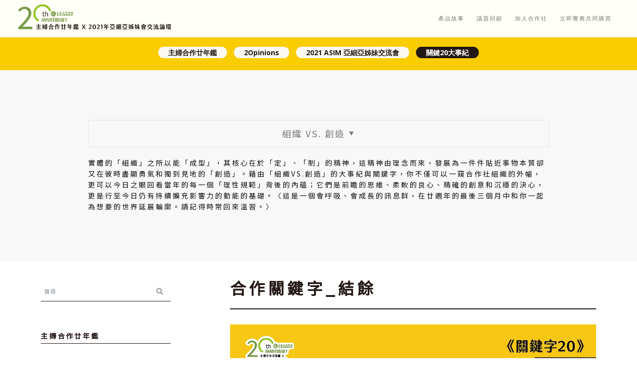

--- FILE ---
content_type: text/html; charset=UTF-8
request_url: https://20yearcoop.hucc-coop.tw/zh-TW/articles/31
body_size: 57889
content:
<!DOCTYPE html>
<html>
<!-- lang="zh-Hant" -->

<head>
    <title>合作關鍵字_結餘 - 台灣主婦聯盟生活消費合作社</title>
    <meta charset="utf-8"/>

    <meta name="description" content="

#結餘

不僅僅是以利歸還社員，更是投入地區發展、關懷社會的循環基金。

&amp;gt;&amp;gt;脈絡
共同購買不以營利為目的，然而從開發、生產、製造、運輸到利用，總有一定的經營成本，在總利用額扣除該有的進貨成本與管銷費用之後，如果還有剩餘，稱之為盈餘/結餘。

以「結餘」這個詞取代利潤、紅利，" />
    <meta property="og:type" content="article" />
    <meta property="og:title" content="合作關鍵字_結餘 | 台灣主婦聯盟生活消費合作社" />
    <meta property="og:description" content="

#結餘

不僅僅是以利歸還社員，更是投入地區發展、關懷社會的循環基金。

&amp;gt;&amp;gt;脈絡
共同購買不以營利為目的，然而從開發、生產、製造、運輸到利用，總有一定的經營成本，在總利用額扣除該有的進貨成本與管銷費用之後，如果還有剩餘，稱之為盈餘/結餘。

以「結餘」這個詞取代利潤、紅利，" />
    <meta property="og:image" content="https://www.hucc-coop.tw/uploads/17廿年鑑/關鍵20大事紀/組織VS.創造/1200x628_18Ourrevenue1.jpg" />
    <meta property="og:image:width" content="1200">
    <meta property="og:image:height" content="630">
    <meta property="og:url" content="https://20yearcoop.hucc-coop.tw/zh-TW/articles/31" />
    <meta property="fb:app_id" content="232229214141741">

    <!--[if IE]><meta http-equiv="X-UA-Compatible" content="IE=edge,chrome=1" /><![endif]-->
    <meta name="viewport" content="width=device-width, initial-scale=1.0"/>

    <!-- Favicons -->
    <link rel="shortcut icon" href="https://20yearcoop.hucc-coop.tw/images/favicon.png"/>
    <link rel="canonical" href="https://20yearcoop.hucc-coop.tw/zh-TW/articles/31" />
    <!-- CSS -->
    <link rel="stylesheet" href="https://20yearcoop.hucc-coop.tw/css/bootstrap.min.css"/>
    <link rel="stylesheet" href="https://20yearcoop.hucc-coop.tw/css/style.css?v=1"/>
    <link rel="stylesheet" href="https://20yearcoop.hucc-coop.tw/css/style-responsive.css?v=1"/>
    <link rel="stylesheet" href="https://20yearcoop.hucc-coop.tw/css/animate.min.css"/>
    <link rel="stylesheet" href="https://20yearcoop.hucc-coop.tw/css/vertical-rhythm.min.css"/>
    <link rel="stylesheet" href="https://20yearcoop.hucc-coop.tw/css/owl.carousel.css"/>
    <link rel="stylesheet" href="https://20yearcoop.hucc-coop.tw/css/magnific-popup.css"/>
    <link rel="stylesheet" href="https://20yearcoop.hucc-coop.tw/css/custom.css?v=20211001"/>
    <link
            rel="stylesheet"
            href="https://pro.fontawesome.com/releases/v5.10.0/css/all.css"
            integrity="sha384-AYmEC3Yw5cVb3ZcuHtOA93w35dYTsvhLPVnYs9eStHfGJvOvKxVfELGroGkvsg+p"
            crossorigin="anonymous"
    />
</head>

<body class="appear-animate">
<!-- Page Loader -->
<div class="page-loader">
    <div class="loader">Loading...</div>
</div>
<!-- End Page Loader -->

<!-- Page Wrap -->
<div class="page" id="top">
    <nav class="main-nav stick-fixed mb-30">
        <div class="full-wrapper relative clearfix">
        <div class="nav-logo-wrap local-scroll">
    <a href="https://20yearcoop.hucc-coop.tw/zh-TW/index/articles"
       class="logo">
        <img src="https://20yearcoop.hucc-coop.tw/images/logo-white.png" alt="" />
    </a>
</div>

        <!-- Main Menu -->
            <div class="inner-nav desktop-nav">
                <ul class="clearlist scroll-nav local-scroll">
                    <li><a href="https://www.hucc-coop.tw/article/partner" target="_blank">產品故事</a></li>
            <li><a href="https://www.hucc-coop.tw/topic" target="_blank">議題回顧</a></li>
            <li><a href="https://www.hucc-coop.tw/register" target="_blank">加入合作社</a></li>
            <li><a href="https://www.hucc-coop.tw/joinus" target="_blank">立即響應共同購買</a></li>
                        <li>
                                            </li>
                </ul>
            </div>
        </div>
    </nav>
    <!-- End Navigation panel -->

    <!-- Menu Button -->
    <a href="#" class="fm-button d-lg-none d-md-block d-sm-block d-xs-block"
    ><span></span>Menu</a>
    <!-- End Menu Button -->

    <div class="fm-wrapper" id="fullscreen-menu">
    <div class="fm-wrapper-sub">
        <div class="fm-wrapper-sub-sub">
            <ul class="fm-menu-links local-scroll">
                                    <li class="">
                        <a href="#"
                           class="mobile-menu-title sourcehansans-tc-medium">
                            關鍵20大事紀
                        </a>
                    </li>
                                                                            <li class="border-top-grey sourcehansans-tc-light">
                            <a href="https://www.hucc-coop.tw/article/partner" target="_blank">產品故事</a>
                        </li>
                                                                                <li class="border-top-grey sourcehansans-tc-light">
                            <a href="https://www.hucc-coop.tw/topic" target="_blank">議題回顧</a>
                        </li>
                                                                                <li class="border-top-grey sourcehansans-tc-light">
                            <a href="https://www.hucc-coop.tw/register" target="_blank">加入合作社</a>
                        </li>
                                                                                <li class="border-top-grey sourcehansans-tc-light">
                            <a href="https://www.hucc-coop.tw/joinus" target="_blank">立即響應共同購買</a>
                        </li>
                                    
                                                                                                                <li class="border-top-grey sourcehansans-tc-medium">
                                <a href="https://20yearcoop.hucc-coop.tw/zh-TW/index/articles">主婦合作廿年鑑</a>
                            </li>
                                                                                                <li class="border-top-grey sourcehansans-tc-medium">
                                <a href="https://www.hucc-coop.tw/member/forum">2Opinions</a>
                            </li>
                                                                            <li class="border-top-grey sourcehansans-tc-medium">
                                <a href="https://20yearcoop.hucc-coop.tw/zh-TW/ASIMHistories/articles">2021 ASIM 亞細亞姊妹交流會</a>
                            </li>
                                                                                                                        <li class="border-top-grey sourcehansans-tc-medium">
                                <a href="https://20yearcoop.hucc-coop.tw/zh-TW/20Events/articles">關鍵20大事紀</a>
                            </li>
                                                                        </ul>
            
            
            <!-- Social Links -->
            <div class="fm-social-links">
                <a
                        href="https://bit.ly/2Oiyn3o"
                        class="button-social"
                        target="_blank"
                >
                    <i class="fab fa-facebook-f"></i>
                </a>
                <a
                        href="https://line.me/R/ti/p/%40efp3888k"
                        class="button-social"
                        target="_blank"
                >
                    <i class="fab fa-line"></i>
                </a>
            </div>
            <!-- End Social Links -->
        </div>
    </div>
</div>

    <main id="main">
    <section id="menuArticleCategory" class="pt-80 pb-10" style="background: #facd01"><!--d-none d-xs-none d-sm-none d-md-block d-lg-block d-xl-block-->
    <div class="row justify-content-center">
        <div class="col-sm-12 col-md-12 col-lg-12 col-xl-10 text-center">
            <div id="menuArticleCategoryDisplay" class="text-center page-nav pt-2 pb-2"><!--category-carousel-->
                                                                                            <a href="https://20yearcoop.hucc-coop.tw/zh-TW/index/articles"
                                class="menuArticleCategoryLink
                                                                        
                                                                    "
                            >主婦合作廿年鑑</a>
                                                                                            <a href="https://www.hucc-coop.tw/member/forum" class="menuArticleCategoryLink">2Opinions</a>
                                                                            <a href="https://20yearcoop.hucc-coop.tw/zh-TW/ASIMHistories/articles"
                                class="menuArticleCategoryLink
                                                                        
                                                                    "
                            >2021 ASIM 亞細亞姊妹交流會</a>
                                                                                                                    <a href="https://20yearcoop.hucc-coop.tw/zh-TW/20Events/articles"
                                class="menuArticleCategoryLink
                                                                        menuActive
                                                                    "
                            >關鍵20大事紀</a>
                                                    </div>
        </div>
    </div>
</section>
<style>
.category-carousel .owl-pagination { display: none!important; }


</style>
    <!-- Head Section -->
        <section class="page-section bg-gray-lighter pb-100 pt-100">
            <div class="relative container align-left">
                <div class="row justify-content-center">
                    <div class="col-md-10 col-12">
                        <h1 class="hs-line-11 no-transp font-alt mb-20 mb-xs-0 sourcehansans-tc-medium align-center">
                            <dl class="toggle">
                                <dt>
                                    <a href="" role="button" class="" aria-expanded="false">
                                        <h4 class="mb-0">
                                            組織 VS. 創造
                                            <span style="
                                                font-size: 10px;
                                                position: relative;
                                                right: 0px;
                                                top: -4px;
                                            ">▼</span>
                                        </h4>
                                    </a>
                                </dt>
                                <dd class="align-left" style="display: none;">
                                    「關鍵20大事紀」<br>
                                                                            -&nbsp;
                                        <a href="https://20yearcoop.hucc-coop.tw/zh-TW/Coopwithus/articles">
                                            招募！合作人！
                                        </a>
                                        <br>
                                                                            -&nbsp;
                                        <a href="https://20yearcoop.hucc-coop.tw/zh-TW/Organization/articles">
                                            組織 VS. 創造
                                        </a>
                                        <br>
                                                                            -&nbsp;
                                        <a href="https://20yearcoop.hucc-coop.tw/zh-TW/Lifeweneed/articles">
                                            陪你看「生活」
                                        </a>
                                        <br>
                                                                            -&nbsp;
                                        <a href="https://20yearcoop.hucc-coop.tw/zh-TW/Education/articles">
                                            教育是最美的分享
                                        </a>
                                        <br>
                                                                            -&nbsp;
                                        <a href="https://20yearcoop.hucc-coop.tw/zh-TW/Partners/articles">
                                            成為更好的夥伴
                                        </a>
                                        <br>
                                                                    </dd>
                            </dl>
                        </h1>
                        <div class="hs-line-4 font-alt black sourcehansans-tc-light">
                            實體的「組織」之所以能「成型」，其核心在於「定」、「制」的精神，這精神由理念而來，發展為一件件貼近事物本質卻又在彼時盡顯勇氣和獨到見地的「創造」。藉由「組織VS.創造」的大事紀與關鍵字，你不僅可以一窺合作社組織的外幅，更可以今日之眼回看當年的每一個「理性規範」背後的內蘊；它們是前瞻的思維、柔軟的良心、精確的創意和沉穩的決心，更是行至今日仍有持續擴充影響力的動能的基礎。〈這是一個會呼吸、會成長的訊息群，在廿週年的最後三個月中和你一起為想要的世界延展輪廓。請記得時常回來溫習。〉
                        </div>
                    </div>
                </div>
            </div>
        </section>
        <!-- End Head Section -->

        <!-- Section -->
        <section class="page-section pt-30">
            <div class="container relative">
                <div class="row">
                    <!-- Content -->
                    <div class="col-sm-8 offset-md-1 order-first order-md-last">
                        <!-- Post -->
                        <div class="blog-item mb-80 mb-xs-40">
                            <!-- Text -->
                            <div class="blog-item-body sourcehansans-tc-light">
                                <h1
                                    class="mt-0 font-alt sourcehansans-tc-medium"
                                    style="
                                        color: #231815;
                                        border-bottom: 2px solid #231815;
                                        padding-bottom: 20px;
                                        margin-bottom: 30px;
                                    "
                                >
                                    合作關鍵字_結餘
                                </h1>
                                <!-- End Text -->

                                <p>
                                    <strong><img alt="" src="https://www.hucc-coop.tw/uploads/17%E5%BB%BF%E5%B9%B4%E9%91%91/%E9%97%9C%E9%8D%B520%E5%A4%A7%E4%BA%8B%E7%B4%80/%E7%B5%84%E7%B9%94%20VS.%20%E5%89%B5%E9%80%A0/%E7%B5%84%E7%B9%94%E5%89%B5%E9%80%A0_1200x628_18%E7%B5%90%E9%A4%98.jpg" /><img alt="" src="https://www.hucc-coop.tw/uploads/17%E5%BB%BF%E5%B9%B4%E9%91%91/%E9%97%9C%E9%8D%B520%E5%A4%A7%E4%BA%8B%E7%B4%80/%E7%B5%84%E7%B9%94VS.%E5%89%B5%E9%80%A0/1200x628_18Ourrevenue1.jpg" /></strong>
<h1><br />
<strong>#結餘</strong></h1>

<h2><b>不僅僅是以利歸還社員，更是投入地區發展、關懷社會的循環基金。</b></h2>

<h1><strong>&gt;&gt;脈絡</strong></h1>
共同購買不以營利為目的，然而從開發、生產、製造、運輸到利用，總有一定的經營成本，在總利用額扣除該有的進貨成本與管銷費用之後，如果還有剩餘，稱之為盈餘/結餘。<br />
<br />
<strong>以「結餘」這個詞取代利潤、紅利，乃因共同購買是一群消費者自己找貨進貨、自己忠實利用，出資老闆就是顧客，顧客就是出資老闆。自己當老闆開門做生意，沒有道理低買高賣去追求利潤，也沒有必要「分潤」、「分紅」給自己，而是把結餘依法分配及返還會員/社員。</strong><br />
<br />
「結餘分配」，與「分潤」、「分紅」的差異至為關鍵。如果是為了分潤、分紅，就像把共同購買當做一門可以賺錢的好生意，把出資當投資，是為了獲利，那就完全本末倒置了。但天有不測風雨，共同購買的營運仍須面對不可知的狀況，需有結餘以做因應，但年度結餘設限以不超過3%為原則。<br />
<br />
結餘是來自社員集結共同購買力量所創造，因此自推動共同購買，即設有「活動金」、「回饋金」、「發展基金」等回饋會員/社員以及活絡社員組織(班、區隊、取貨站)的發展。在合作社成立後，於第三季進行評估，若年度結餘應會超出3%，即進行議題性產品的回饋社員方案，以更為平價方式進行推廣活動，促使社員認知生活和生產環境保護的重要性，深化社員充分理解共同購買力量對於友善環境的影響力。其後，年終決算的結餘再依章程法定比例分配之。
<h1><strong>&gt;&gt;理念</strong>&nbsp;</h1>
<strong>● 落實合作社七大原則之社員的經濟參與：</strong>結餘歸於本社之社員。<br />
<strong>● 共同參與、共享其利，包括社員、農友、生產者與工作人員。<br />
● 依利用率來返還溢收款</strong>。<br />
<strong>●&nbsp;合作社是人的組織，而不是錢的結合：</strong>團結分散的消費者，形成一股集體力量，創造共同的可能性。<br />
<strong>●&nbsp;限制結餘：</strong>年度結餘設限以不超過3%為原則。

<h1><strong>&gt;&gt;行動</strong></h1>
<strong>●&nbsp;小組活動金：</strong>由第二次共同購買就開始提撥利用額的2.5％，作為小組活動金。這是共同購買的特色，是集合市民資本，發揮共同「利用、管理、享受」的合作消費原則，讓小組開發「共的領域」。此活動基金不可抵購買金。<br />
<strong>●&nbsp;社區發展基金：</strong>從每區各班共同購買的總金額提撥5%作為社區發展基金，又分為獎助活動2.5％、區長津貼1.5％、社區通訊1％。<br />
<strong>●&nbsp;班的回饋金：</strong>為了回饋「班」對共同購買的支持，依班的利用額分 A、B 兩組，提撥回饋金，由各班自行商討決定選購品目，於下次之訂購單上註明「使用回饋抵扣」即可。例如根據1995年7月至12月平均每月利用金額在達8000元以上為 A 組，該班可享有1200元回饋金；而5000元～8000元之間則為 B 組，可享有＄600元回饋金。<br />
<strong>●&nbsp;取貨站的回饋金：</strong>綠主張公司鼓勵有半年以上經驗的班長籌組成立「取貨站」，並以每月利用額的20%做為回饋金來支持班組織。<br />
<strong>●&nbsp;推動「班」組織以增進貨真價實：</strong>經營商店最重的成本負擔，不外是店租和人事費用。共同購買早年推動採無店鋪方式，由班長、班員來分攤共購中的部分勞務，並透過直接配送來節省店租、管理費用等，使社員花的每一分錢都能反應在品質上，才是共同購買的真正理想。<br />
<strong>●&nbsp;明文規定結餘分配：</strong>合作社成立後，章程第三十六、七條載明合作社年終結算後，若有結餘，先彌補累積損失，再進行社員股息分配。目前依台灣銀行當年度之一年期定存利率給付，若仍有結餘則分為100 份，再依下列比例分配：社員分配金佔50%(按照社員該年度對社的利用額，占全社總利用額的比例來分配)；<strong>公積金佔10%；特別公積金佔20%</strong>；理、監事、職員酬勞金佔10%。
                                </p>

                                <div class="widget-body">
                                    <div class="tags">
                                                                                    <a href="https://20yearcoop.hucc-coop.tw/zh-TW/articles/search?tag_id=5">共同購買</a>
                                                                                    <a href="https://20yearcoop.hucc-coop.tw/zh-TW/articles/search?tag_id=12">經濟參與</a>
                                                                                    <a href="https://20yearcoop.hucc-coop.tw/zh-TW/articles/search?tag_id=27">結餘</a>
                                                                                    <a href="https://20yearcoop.hucc-coop.tw/zh-TW/articles/search?tag_id=28">不以營利為目的</a>
                                                                                    <a href="https://20yearcoop.hucc-coop.tw/zh-TW/articles/search?tag_id=31">關鍵字20</a>
                                                                            </div>
                                </div>

                                <div class="widget-body mt-100">
                                    <h5 class="widget-title font-alt">分享至</h5>
                                    <div class="tags">
                                        <a href="https://20yearcoop.hucc-coop.tw/zh-TW/share_article/facebook/31" target="_blank">Facebook</a>

                                        <a href="https://20yearcoop.hucc-coop.tw/zh-TW/share_article/line/31" target="_blank">Line</a>
                                    </div>
                                </div>
                            </div>
                            <!-- End Text -->
                        </div>
                        <!-- End Post -->

                        <!-- Prev/Next Post -->
                        <div class="clearfix mt-40">
                                                            <a href="https://20yearcoop.hucc-coop.tw/zh-TW/articles/30"
                                   class="blog-item-more left page-prev-button">
                                    <i class="fa fa-angle-left"></i>&nbsp;上一則：合作關鍵字_訂價原則</a>
                                                                                        <a href="https://20yearcoop.hucc-coop.tw/zh-TW/articles/32"
                                   class="blog-item-more right page-next-button">下一則：合作關鍵字_不以營利為目的&nbsp;
                                    <i class="fa fa-angle-right"></i></a>
                                                    </div>
                        <!-- End Prev/Next Post -->
                    </div>
                    <!-- End Content -->

                    <!-- Sidebar -->
                    <div class="col-sm-4 col-md-3 sidebar">
                        <!-- Search Widget -->
                        <div class="widget">
                            <form class="form-inline form" action="https://20yearcoop.hucc-coop.tw/zh-TW/articles/search">
    <div class="search-wrap">
        <button
            class="search-button animate"
            type="submit"
            title="Start Search"
        >
            <i class="fa fa-search"></i>
        </button>
        <input
            required
            type="text"
            name="search"
            class="form-control search-field"
            placeholder="搜尋"
        />
    </div>
</form>
                        </div>
                        <!-- End Search Widget -->


                                                    <div class="widget">
                                <h5 class="widget-title font-alt">主婦合作廿年鑑</h5>
                                <div class="widget-body">
                                    <ul class="clearlist widget-menu">
                                                                                    <li>
                                                <a href="https://20yearcoop.hucc-coop.tw/zh-TW/Livetalk/articles"
                                                   title="">生活者會談</a>
                                                <small> - 1 </small>
                                            </li>
                                                                                    <li>
                                                <a href="https://20yearcoop.hucc-coop.tw/zh-TW/Coreproducts/articles"
                                                   title="">20週年共同購買</a>
                                                <small> - 9 </small>
                                            </li>
                                                                            </ul>
                                </div>
                            </div>
                                                    <div class="widget">
                                <h5 class="widget-title font-alt">2021 ASIM 亞細亞姊妹交流會</h5>
                                <div class="widget-body">
                                    <ul class="clearlist widget-menu">
                                                                                    <li>
                                                <a href="https://20yearcoop.hucc-coop.tw/zh-TW/SDG12/articles"
                                                   title="">負責任的消費與生產模式</a>
                                                <small> - 3 </small>
                                            </li>
                                                                                    <li>
                                                <a href="https://20yearcoop.hucc-coop.tw/zh-TW/WasteReduce/articles"
                                                   title="">減少廢棄的行動實踐</a>
                                                <small> - 3 </small>
                                            </li>
                                                                                    <li>
                                                <a href="https://20yearcoop.hucc-coop.tw/zh-TW/Reflection/articles"
                                                   title="">疫情下合作社的行動與省思</a>
                                                <small> - 3 </small>
                                            </li>
                                                                                    <li>
                                                <a href="https://20yearcoop.hucc-coop.tw/zh-TW/2021ASIMForum/articles"
                                                   title="">HUCC-COOP x 2021 ASIM 論壇</a>
                                                <small> - 2 </small>
                                            </li>
                                                                            </ul>
                                </div>
                            </div>
                                                    <div class="widget">
                                <h5 class="widget-title font-alt">關鍵20大事紀</h5>
                                <div class="widget-body">
                                    <ul class="clearlist widget-menu">
                                                                                    <li>
                                                <a href="https://20yearcoop.hucc-coop.tw/zh-TW/Coopwithus/articles"
                                                   title="">招募！合作人！</a>
                                                <small> - 4 </small>
                                            </li>
                                                                                    <li>
                                                <a href="https://20yearcoop.hucc-coop.tw/zh-TW/Organization/articles"
                                                   title="">組織 VS. 創造</a>
                                                <small> - 8 </small>
                                            </li>
                                                                                    <li>
                                                <a href="https://20yearcoop.hucc-coop.tw/zh-TW/Lifeweneed/articles"
                                                   title="">陪你看「生活」</a>
                                                <small> - 7 </small>
                                            </li>
                                                                                    <li>
                                                <a href="https://20yearcoop.hucc-coop.tw/zh-TW/Education/articles"
                                                   title="">教育是最美的分享</a>
                                                <small> - 2 </small>
                                            </li>
                                                                                    <li>
                                                <a href="https://20yearcoop.hucc-coop.tw/zh-TW/Partners/articles"
                                                   title="">成為更好的夥伴</a>
                                                <small> - 1 </small>
                                            </li>
                                                                            </ul>
                                </div>
                            </div>
                        
                        <div class="widget">
                            <h5 class="widget-title font-alt">關鍵字</h5>

                            <div class="widget-body">
                                <div class="tags">
                                                                            <a href="https://20yearcoop.hucc-coop.tw/zh-TW/articles/search?tag_id=5">共同購買</a>
                                                                            <a href="https://20yearcoop.hucc-coop.tw/zh-TW/articles/search?tag_id=10">自願與公開的社員制</a>
                                                                            <a href="https://20yearcoop.hucc-coop.tw/zh-TW/articles/search?tag_id=11">民主治理</a>
                                                                            <a href="https://20yearcoop.hucc-coop.tw/zh-TW/articles/search?tag_id=12">經濟參與</a>
                                                                            <a href="https://20yearcoop.hucc-coop.tw/zh-TW/articles/search?tag_id=13">自治與自立</a>
                                                                            <a href="https://20yearcoop.hucc-coop.tw/zh-TW/articles/search?tag_id=14">綠主張</a>
                                                                            <a href="https://20yearcoop.hucc-coop.tw/zh-TW/articles/search?tag_id=15">合作社</a>
                                                                            <a href="https://20yearcoop.hucc-coop.tw/zh-TW/articles/search?tag_id=16">主婦聯盟</a>
                                                                            <a href="https://20yearcoop.hucc-coop.tw/zh-TW/articles/search?tag_id=17">生活消費</a>
                                                                            <a href="https://20yearcoop.hucc-coop.tw/zh-TW/articles/search?tag_id=18">共同需求</a>
                                                                            <a href="https://20yearcoop.hucc-coop.tw/zh-TW/articles/search?tag_id=19">計畫消費與生產</a>
                                                                            <a href="https://20yearcoop.hucc-coop.tw/zh-TW/articles/search?tag_id=20">年費</a>
                                                                            <a href="https://20yearcoop.hucc-coop.tw/zh-TW/articles/search?tag_id=21">利用</a>
                                                                            <a href="https://20yearcoop.hucc-coop.tw/zh-TW/articles/search?tag_id=22">社員教育</a>
                                                                            <a href="https://20yearcoop.hucc-coop.tw/zh-TW/articles/search?tag_id=23">組織部</a>
                                                                            <a href="https://20yearcoop.hucc-coop.tw/zh-TW/articles/search?tag_id=24">地區營運</a>
                                                                            <a href="https://20yearcoop.hucc-coop.tw/zh-TW/articles/search?tag_id=25">訂價原則</a>
                                                                            <a href="https://20yearcoop.hucc-coop.tw/zh-TW/articles/search?tag_id=26">減硝酸鹽</a>
                                                                            <a href="https://20yearcoop.hucc-coop.tw/zh-TW/articles/search?tag_id=27">結餘</a>
                                                                            <a href="https://20yearcoop.hucc-coop.tw/zh-TW/articles/search?tag_id=28">不以營利為目的</a>
                                                                            <a href="https://20yearcoop.hucc-coop.tw/zh-TW/articles/search?tag_id=29">公益金</a>
                                                                            <a href="https://20yearcoop.hucc-coop.tw/zh-TW/articles/search?tag_id=30">生活者會談</a>
                                                                            <a href="https://20yearcoop.hucc-coop.tw/zh-TW/articles/search?tag_id=31">關鍵字20</a>
                                                                            <a href="https://20yearcoop.hucc-coop.tw/zh-TW/articles/search?tag_id=32">生活者</a>
                                                                            <a href="https://20yearcoop.hucc-coop.tw/zh-TW/articles/search?tag_id=33">生產者</a>
                                                                            <a href="https://20yearcoop.hucc-coop.tw/zh-TW/articles/search?tag_id=34">生活材</a>
                                                                            <a href="https://20yearcoop.hucc-coop.tw/zh-TW/articles/search?tag_id=35">20週年共同購買</a>
                                                                            <a href="https://20yearcoop.hucc-coop.tw/zh-TW/articles/search?tag_id=36">非基改運動</a>
                                                                            <a href="https://20yearcoop.hucc-coop.tw/zh-TW/articles/search?tag_id=37">動物福利</a>
                                                                            <a href="https://20yearcoop.hucc-coop.tw/zh-TW/articles/search?tag_id=38">米產品</a>
                                                                            <a href="https://20yearcoop.hucc-coop.tw/zh-TW/articles/search?tag_id=39">一籃菜</a>
                                                                            <a href="https://20yearcoop.hucc-coop.tw/zh-TW/articles/search?tag_id=40">糧食自主</a>
                                                                            <a href="https://20yearcoop.hucc-coop.tw/zh-TW/articles/search?tag_id=41">全食利用</a>
                                                                            <a href="https://20yearcoop.hucc-coop.tw/zh-TW/articles/search?tag_id=42">食在地</a>
                                                                            <a href="https://20yearcoop.hucc-coop.tw/zh-TW/articles/search?tag_id=43">好合作</a>
                                                                            <a href="https://20yearcoop.hucc-coop.tw/zh-TW/articles/search?tag_id=44">再利用</a>
                                                                            <a href="https://20yearcoop.hucc-coop.tw/zh-TW/articles/search?tag_id=45">2021 ASIM亞細亞姊妹交流會論壇</a>
                                                                            <a href="https://20yearcoop.hucc-coop.tw/zh-TW/articles/search?tag_id=46">源頭減廢</a>
                                                                    </div>
                            </div>
                        </div>
                        <!-- End Widget -->

                        <!-- Widget -->
                        <div class="widget">
                            <h5 class="widget-title font-alt">最新文章</h5>

                            <div class="widget-body">
                                <ul class="clearlist widget-posts">
                                                                            <li class="clearfix">
                                            <div class="row">
                                                <div class="col-5 col-sm-5 col-md-5 col-lg-5">
                                                    <a href="https://20yearcoop.hucc-coop.tw/zh-TW/articles/65">
                                                                                                                    <img src="https://20yearcoop.hucc-coop.tw/images/article-prev-horizontal-472x247.png"
                                                            alt="article-cover-image"
                                                            style="background-image:url('https://www.hucc-coop.tw/uploads/17廿年鑑/關鍵20大事紀/招募！合作人！/Principle2.jpg');
                                                                    background-size:cover;
                                                                    background-repeat:no-repeat;
                                                                    background-position:center center;"
                                                            class="widget-posts-img"/>
                                                                                                            </a>
                                                </div>
                                                <div class="col-7 col-sm-7 col-md-7 col-lg-7">
                                                    <div class="widget-posts-descr">
                                                        組織 VS. 創造
                                                        <a href="https://20yearcoop.hucc-coop.tw/zh-TW/articles/65"
                                                        title="">合作二十_社員的民主治理</a>
                                                    </div>
                                                </div>
                                            </div>
                                        </li>
                                                                            <li class="clearfix">
                                            <div class="row">
                                                <div class="col-5 col-sm-5 col-md-5 col-lg-5">
                                                    <a href="https://20yearcoop.hucc-coop.tw/zh-TW/articles/64">
                                                                                                                    <img src="https://20yearcoop.hucc-coop.tw/images/article-prev-horizontal-472x247.png"
                                                            alt="article-cover-image"
                                                            style="background-image:url('https://www.hucc-coop.tw/uploads/17廿年鑑/關鍵20大事紀/招募！合作人！/Principle1.jpg');
                                                                    background-size:cover;
                                                                    background-repeat:no-repeat;
                                                                    background-position:center center;"
                                                            class="widget-posts-img"/>
                                                                                                            </a>
                                                </div>
                                                <div class="col-7 col-sm-7 col-md-7 col-lg-7">
                                                    <div class="widget-posts-descr">
                                                        招募！合作人！
                                                        <a href="https://20yearcoop.hucc-coop.tw/zh-TW/articles/64"
                                                        title="">合作二十_自願與開放的社員制</a>
                                                    </div>
                                                </div>
                                            </div>
                                        </li>
                                                                            <li class="clearfix">
                                            <div class="row">
                                                <div class="col-5 col-sm-5 col-md-5 col-lg-5">
                                                    <a href="https://20yearcoop.hucc-coop.tw/zh-TW/articles/42">
                                                                                                                    <img src="https://20yearcoop.hucc-coop.tw/images/article-prev-horizontal-472x247.png"
                                                            alt="article-cover-image"
                                                            style="background-image:url('https://www.hucc-coop.tw/uploads/17廿年鑑/關鍵20大事紀/成為更好的夥伴/1200x628_20charity.jpg');
                                                                    background-size:cover;
                                                                    background-repeat:no-repeat;
                                                                    background-position:center center;"
                                                            class="widget-posts-img"/>
                                                                                                            </a>
                                                </div>
                                                <div class="col-7 col-sm-7 col-md-7 col-lg-7">
                                                    <div class="widget-posts-descr">
                                                        成為更好的夥伴
                                                        <a href="https://20yearcoop.hucc-coop.tw/zh-TW/articles/42"
                                                        title="">合作關鍵字_公益金</a>
                                                    </div>
                                                </div>
                                            </div>
                                        </li>
                                                                            <li class="clearfix">
                                            <div class="row">
                                                <div class="col-5 col-sm-5 col-md-5 col-lg-5">
                                                    <a href="https://20yearcoop.hucc-coop.tw/zh-TW/articles/41">
                                                                                                                    <img src="https://20yearcoop.hucc-coop.tw/images/article-prev-horizontal-472x247.png"
                                                            alt="article-cover-image"
                                                            style="background-image:url('https://www.hucc-coop.tw/uploads/17廿年鑑/關鍵20大事紀/教育是最美的分享/1200x628_13Education.jpg');
                                                                    background-size:cover;
                                                                    background-repeat:no-repeat;
                                                                    background-position:center center;"
                                                            class="widget-posts-img"/>
                                                                                                            </a>
                                                </div>
                                                <div class="col-7 col-sm-7 col-md-7 col-lg-7">
                                                    <div class="widget-posts-descr">
                                                        教育是最美的分享
                                                        <a href="https://20yearcoop.hucc-coop.tw/zh-TW/articles/41"
                                                        title="">合作關鍵字_社員教育</a>
                                                    </div>
                                                </div>
                                            </div>
                                        </li>
                                                                            <li class="clearfix">
                                            <div class="row">
                                                <div class="col-5 col-sm-5 col-md-5 col-lg-5">
                                                    <a href="https://20yearcoop.hucc-coop.tw/zh-TW/articles/40">
                                                                                                                    <img src="https://20yearcoop.hucc-coop.tw/images/article-prev-horizontal-472x247.png"
                                                            alt="article-cover-image"
                                                            style="background-image:url('https://www.hucc-coop.tw/uploads/17廿年鑑/關鍵20大事紀/教育是最美的分享/1200x628_09CommonNeeds1.jpg');
                                                                    background-size:cover;
                                                                    background-repeat:no-repeat;
                                                                    background-position:center center;"
                                                            class="widget-posts-img"/>
                                                                                                            </a>
                                                </div>
                                                <div class="col-7 col-sm-7 col-md-7 col-lg-7">
                                                    <div class="widget-posts-descr">
                                                        教育是最美的分享
                                                        <a href="https://20yearcoop.hucc-coop.tw/zh-TW/articles/40"
                                                        title="">合作關鍵字_共同需求</a>
                                                    </div>
                                                </div>
                                            </div>
                                        </li>
                                                                            <li class="clearfix">
                                            <div class="row">
                                                <div class="col-5 col-sm-5 col-md-5 col-lg-5">
                                                    <a href="https://20yearcoop.hucc-coop.tw/zh-TW/articles/39">
                                                                                                                    <img src="https://20yearcoop.hucc-coop.tw/images/article-prev-horizontal-472x247.png"
                                                            alt="article-cover-image"
                                                            style="background-image:url('https://www.hucc-coop.tw/uploads/17廿年鑑/關鍵20大事紀/陪你看「生活」/1200x628_17NitrateReduce.jpg');
                                                                    background-size:cover;
                                                                    background-repeat:no-repeat;
                                                                    background-position:center center;"
                                                            class="widget-posts-img"/>
                                                                                                            </a>
                                                </div>
                                                <div class="col-7 col-sm-7 col-md-7 col-lg-7">
                                                    <div class="widget-posts-descr">
                                                        陪你看「生活」
                                                        <a href="https://20yearcoop.hucc-coop.tw/zh-TW/articles/39"
                                                        title="">合作關鍵字_減硝酸鹽</a>
                                                    </div>
                                                </div>
                                            </div>
                                        </li>
                                                                    </ul>
                            </div>
                        </div>
                        <!-- End Widget -->
                    </div>
                    <!-- End Sidebar -->
                </div>
            </div>
        </section>
        <!-- End Section -->
    </main>
    <footer class="footer pt-0 pb-50">
    <div style="background:#FFFFFF; height:5px;"></div>
    <div class="container">
        <!-- Footer Logo -->
        <div
                class="local-scroll mt-30 mb-10 wow fadeInUp"
                data-wow-duration="1.5s"
        >
            <a href="#top">
                <img
                        src="https://20yearcoop.hucc-coop.tw/images/logo-footer-white-50.png"
                        class="img-fluid"
                        style="max-width: 50%; max-height: 200px"
                />
            </a>
        </div>
        <!-- End Footer Logo -->

        <!-- Social Links -->
        <!--
        <div class="row">
            <div
                    class="col-sm-12 text-center"
                    style="text-align: center !important"
            >
                <div
                        class="fm-social-links"
                        style="text-align: center !important"
                >
                    <a href="#" class="button-social" target="_blank">
                        <i class="fab fa-facebook-f"></i>
                    </a>
                    <a href="#" class="button-social" target="_blank">
                        <i class="fab fa-line"></i>
                    </a>
                </div>
            </div>
        </div>
        -->
        <!-- End Social Links -->

        <br />
        <br />

        <div class="row">
            <div
                class="col-sm-12 align-center"
            >                
                <a href="https://bit.ly/2Oiyn3o" class="text-black button-brown" target="_blank">Facebook</a>&nbsp;
                <a href="https://line.me/R/ti/p/%40efp3888k" class="text-black button-brown" target="_blank">LINE</a>&nbsp;
                <!--
                <a href="#" class="text-black button-brown">聯絡我們</a>&nbsp;
                <a href="#" class="text-black button-brown">生活者</a>&nbsp;
                -->
                <a href="https://www.hucc-coop.tw/privacy" class="text-black button-brown" target="_blank">服務條款與隱私權聲明</a>
            </div>
        </div>

    </div>

    <!-- Top Link -->
    <!--
    <div class="local-scroll">
      <a href="#top" class="link-to-top"><i class="fa fa-caret-up"></i></a>
    </div>
    -->
    <!-- End Top Link -->
</footer>


<!-- Footer Text -->
<div class="footer-text pt-10 pb-10 align-center" style="background:#231815;">
    <!-- Copyright -->
    <div class="footer-copy font-alt">
        <a
                href="https://www.hucc-coop.tw"
                target="_blank"
                class="text-white"
                style="text-decoration: none;"
        >© 2021 有限責任台灣主婦聯盟生活消費合作社</a
        >.
    </div>
    <!-- End Copyright -->
</div>
<!-- End Footer Text --></div>
<script type="text/javascript" src="https://20yearcoop.hucc-coop.tw/js/jquery-3.5.1.min.js"></script>
<script type="text/javascript" src="https://20yearcoop.hucc-coop.tw/js/jquery.easing.1.3.js"></script>
<script type="text/javascript" src="https://20yearcoop.hucc-coop.tw/js/bootstrap.bundle.min.js"></script>
<script type="text/javascript" src="https://20yearcoop.hucc-coop.tw/js/SmoothScroll.js"></script>
<script type="text/javascript" src="https://20yearcoop.hucc-coop.tw/js/jquery.scrollTo.min.js"></script>
<script type="text/javascript" src="https://20yearcoop.hucc-coop.tw/js/jquery.localScroll.min.js"></script>
<script type="text/javascript" src="https://20yearcoop.hucc-coop.tw/js/jquery.viewport.mini.js"></script>
<script type="text/javascript" src="https://20yearcoop.hucc-coop.tw/js/jquery.countTo.js"></script>
<script type="text/javascript" src="https://20yearcoop.hucc-coop.tw/js/jquery.appear.js"></script>
<script type="text/javascript" src="https://20yearcoop.hucc-coop.tw/js/jquery.sticky.js"></script>
<script type="text/javascript" src="https://20yearcoop.hucc-coop.tw/js/jquery.parallax-1.1.3.js"></script>
<script type="text/javascript" src="https://20yearcoop.hucc-coop.tw/js/jquery.fitvids.js"></script>
<script type="text/javascript" src="https://20yearcoop.hucc-coop.tw/js/owl.carousel.min.js"></script>
<script type="text/javascript" src="https://20yearcoop.hucc-coop.tw/js/isotope.pkgd.min.js"></script>
<script type="text/javascript" src="https://20yearcoop.hucc-coop.tw/js/imagesloaded.pkgd.min.js"></script>
<script
        type="text/javascript"
        src="https://20yearcoop.hucc-coop.tw/js/jquery.magnific-popup.min.js"
></script>
<script type="text/javascript" src="https://20yearcoop.hucc-coop.tw/js/wow.min.js"></script>
<script type="text/javascript" src="https://20yearcoop.hucc-coop.tw/js/masonry.pkgd.min.js"></script>
<script type="text/javascript" src="https://20yearcoop.hucc-coop.tw/js/morphext.js"></script>
<script type="text/javascript" src="https://20yearcoop.hucc-coop.tw/js/jquery.lazyload.min.js"></script>
<script type="text/javascript" src="https://20yearcoop.hucc-coop.tw/js/all.js?v=1"></script>
<script type="text/javascript" src="https://20yearcoop.hucc-coop.tw/js/contact-form.js"></script>
<script type="text/javascript" src="https://20yearcoop.hucc-coop.tw/js/jquery.ajaxchimp.min.js"></script>
<!--[if lt IE 10
      ]>
<script type="text/javascript" src="https://20yearcoop.hucc-coop.tw/js/placeholder.js"></script
><![endif]-->

<!-- Global site tag (gtag.js) - Google Analytics -->
<script async src="https://www.googletagmanager.com/gtag/js?id=UA-43600668-1"></script>
<script>
    window.dataLayer = window.dataLayer || [];
    function gtag(){dataLayer.push(arguments);}
    gtag('js', new Date());
    gtag('config', 'UA-43600668-1');
</script>

<script>
    $( document ).ready(function() {
        $.ajax({
            url: "https://www.hucc-coop.tw/member/authCheck",
            method: "GET",
            crossDomain: true,
            xhrFields: {
                withCredentials: true
            },
            success:function(res){
                if(res.isLogined) {
                    $.ajax({
                        url: "https://20yearcoop.hucc-coop.tw/islogin/true",
                    })
                } else {
                    $.ajax({
                        url: "https://20yearcoop.hucc-coop.tw/islogin/false",
                    })
                }
            },
            error:function(err){console.error(err)},
        });

        // Replace source
        $('img').on("error", function() {
            $(this).hide(); //隱藏版
            //$(this).attr('src', '/images/nopic_post_default.jpg'); //取代版
        });
    })
</script>

<!-- custom script -->
<script type="text/javascript">
    $('#select-sub-categories').on('change', function () {
        redirectUrl = $(this).children("option:selected").data('redirect-url');
        if (redirectUrl !== undefined) {
            window.location.href = redirectUrl;
        }
    })
</script>

<script type="text/javascript">
    let lastScrollY = 0, st = 0;
    $(function() {
        $(window).scroll(function() {

            if ($(this).scrollTop() > 250) {
                $('#menuArticleCategory').addClass('indexBannerNavFixed');

                st = this.scrollY;

                if (st < lastScrollY) {
                    $('#menuArticleCategory').removeClass('hideUp');
                } else {
                    $('#menuArticleCategory').addClass('hideUp');
                }
                lastScrollY = st;
            }

            if ($(this).scrollTop() < 170) {
                $('#menuArticleCategory').removeClass('indexBannerNavFixed');
                $('#menuArticleCategory').removeClass('hideUp');
            }
        });
    });
</script>
<style>
    .indexBannerNavFixed {
        z-index: 10;
        position: fixed;
        /*top: 60px;*/
        left: 0;
        min-width: 100%;
        padding-top: 65px!important;
        padding-bottom: 10px!important;
    }

    .hideUp {
        margin-top: -300px !important;
        transition: margin-top 0.5s;
    }
</style>


</body>
</html>


--- FILE ---
content_type: text/css
request_url: https://20yearcoop.hucc-coop.tw/css/style.css?v=1
body_size: 136344
content:
@charset "utf-8";
/*------------------------------------------------------------------
[Master Stylesheet]

Project: Rhythm
Version: 3.2
Last change: 28 Jyle 2021
Primary use: MultiPurpose Template  
-------------------------------------------------------------------*/

@import "font-awesome.min.css";
@import "et-line.css";
@import url(https://fonts.googleapis.com/css?family=Open+Sans:400italic,700italic,400,300,700);
@import url(https://fonts.googleapis.com/css?family=Dosis:300,400,700);

/*------------------------------------------------------------------
[Table of contents]

1. Common styles
2. Page loader / .page-loader
3. Typography
4. Buttons
5. Forms fields
6. Home sections / .home-section
    6.1. Home content
    6.2. Scroll down icon
    6.3. Headings styles
7. Compact bar / .nav-bar-compact
8. Classic menu bar / .main-nav
9. Sections styles / .page-section, .small-section, .split-section
10. Alternative services / .alt-service-grid
11. Team / .team-grid
12. Features
13. Benefits (Process)
14. Counters
15. Portfolio / #portfolio
    15.1. Works filter
    15.2. Works grid
    15.3. Works full view
16. Banner section
17. Testimonial
    17.1. Logotypes
18. Post previews (news section)
19. Newsletter
20. Contact section
    20.1. Contact form
21. Bottom menu / .bot-menu
22. Google maps  /.google-map
23. Footer / .footer
24. Blog
    24.1. Pagination
    24.2. Comments
    24.3. Sidebar
25. Shop
26. Pricing
27. Shortcodes
    27.1. Owl Carousel
    27.2. Tabs
    27.3. Tabs minimal
    27.4. Alert messages
    27.5. Accordion
    27.6. Toggle
    27.7. Progress bars
    27.8. Font icons examples
    27.9. Intro page
28. Special demos
29. Skip to Content Link
30. Improve the readability
31. Wow animation fix
32. Morphext


/*------------------------------------------------------------------
# [Color codes]

# Black (active elements, links, text) #111
# Gray (text) #777
# Dark #111
# Dark Lighter #252525
# Gray BG #f4f4f4
# Gray BG Lighter #f8f8f8
# Mid grey #5f5f5f
# Borders #e9e9e9

# */

/*------------------------------------------------------------------
[Typography]

Body:               14px/1.6 "Open Sans", arial, sans-serif;
Headers:            Dosis, arial, sans-serif;
Serif:              "Times New Roman", Times, serif;
Section Title:      35px/1.3 "Open Sans", arial, sans-serif;
Section Heading:    24px/1.3 "Open Sans", arial, sans-serif;
Section Text:       15px/1.7 "Open Sans", arial, sans-serif;

-------------------------------------------------------------------*/

/* ==============================
   Common styles
   ============================== */

.align-center {
  text-align: center !important;
}
.align-left {
  text-align: left !important;
}
.align-right {
  text-align: right !important;
}
.text-justify {
  text-align: justify !important;
}
.left {
  float: left !important;
}
.right {
  float: right !important;
}
.relative {
  position: relative;
}
.hidden {
  display: none;
}
.inline-block {
  display: inline-block;
}
.white {
  color: #fff !important;
}
.black {
  color: #111 !important;
}
.color {
  color: #e41919 !important;
}
.glass {
  opacity: 0.5;
}
.image-fullwidth img {
  width: 100%;
}
.stick-fixed {
  position: fixed !important;
  top: 0;
  left: 0;
}
.round {
  -webkit-border-radius: 2px !important;
  -moz-border-radius: 2px !important;
  border-radius: 2px !important;
}

::-moz-selection {
  color: #fff;
  background: #000;
}
::-webkit-selection {
  color: #fff;
  background: #000;
}
::selection {
  color: #fff;
  background: #799c4c;
}

.animate,
.animate * {
  -webkit-transition: all 0.27s cubic-bezier(0, 0, 0.58, 1);
  -moz-transition: all 0.27s cubic-bezier(0, 0, 0.58, 1);
  -o-transition: all 0.27s cubic-bezier(0, 0, 0.58, 1);
  -ms-transition: all 0.27s cubic-bezier(0, 0, 0.58, 1);
  transition: all 0.27s cubic-bezier(0, 0, 0.58, 1);
}
.no-animate,
.no-animate * {
  -webkit-transition: 0 none !important;
  -moz-transition: 0 none !important;
  -ms-transition: 0 none !important;
  -o-transition: 0 none !important;
  transition: 0 none !important;
}

.shadow {
  -webkit-box-shadow: 0px 3px 50px rgba(0, 0, 0, 0.15);
  -moz-box-shadow: 0px 3px 50px rgba(0, 0, 0, 0.15);
  box-shadow: 0px 3px 50px rgba(0, 0, 0, 0.15);
}
.white-shadow {
  -webkit-box-shadow: 0px 0px 200px rgba(255, 255, 255, 0.2);
  -moz-box-shadow: 0px 0px 200px rgba(255, 255, 255, 0.2);
  box-shadow: 0px 0px 200px rgba(255, 255, 255, 0.2);
}

.clearlist,
.clearlist li {
  list-style: none;
  padding: 0;
  margin: 0;
  background: none;
}

.full-wrapper {
  margin: 0 2%;
}
@media (min-width: 768px) {
  .container {
    width: 750px;
  }
}
@media (min-width: 992px) {
  .container {
    width: 970px;
  }
}
@media (min-width: 1200px) {
  .container {
    width: 1170px;
  }
}
.container-fluid {
  max-width: 1170px;
  margin: 0 auto;
  padding: 0 20px;

  -webkit-box-sizing: border-box;
  -moz-box-sizing: border-box;
  box-sizing: border-box;
}
.container-1400 {
  max-width: 1400px;
  margin: 0 auto;
  padding-left: 2%;
  padding-right: 2%;
  -webkit-box-sizing: border-box;
  -moz-box-sizing: border-box;
  box-sizing: border-box;
}
:root {
  scroll-behavior: auto;
}
html {
  overflow-y: scroll;
  -ms-overflow-style: scrollbar;
}
html,
body {
  height: 100%;
  -webkit-font-smoothing: antialiased;
}
.page {
  overflow: hidden;
}

.body-masked {
  display: none;
  width: 100%;
  height: 100%;
  position: fixed;
  top: 0;
  left: 0;
  background: #fff url(../images/loader.gif) no-repeat center center;
  z-index: 100000;
}

.mask-delay {
  -webkit-animation-delay: 0.75s;
  -moz-animation-delay: 0.75s;
  animation-delay: 0.75s;
}
.mask-speed {
  -webkit-animation-duration: 0.25s !important;
  -moz-animation-duration: 0.25s !important;
  animation-duration: 0.25s !important;
}
iframe {
  border: none;
}
a,
b,
div,
ul,
li {
  -webkit-tap-highlight-color: rgba(0, 0, 0, 0);
  -webkit-tap-highlight-color: transparent;
  -moz-outline-: none;
}
a:focus:not(.focus-visible),
a:active,
section:focus,
div:active,
div:focus {
  -moz-outline: none;
  outline: none;
}
a:focus.focus-visible,
button:focus.focus-visible,
div:focus.focus-visible {
  -moz-outline: 2px dotted #36a367 !important;
  outline: 2px dotted #36a367 !important;
  outline-offset: 0 !important;
}

img:not([draggable]),
embed,
object,
video {
  max-width: 100%;
  height: auto;
}

/* ==============================
   Page loader
   ============================== */

.page-loader {
  display: block;
  width: 100%;
  height: 100%;
  position: fixed;
  top: 0;
  left: 0;
  background: #fefefe;
  z-index: 100000;
}

.loader {
  width: 50px;
  height: 50px;
  position: absolute;
  top: 50%;
  left: 50%;
  margin: -25px 0 0 -25px;
  font-size: 10px;
  text-indent: -12345px;
  border-top: 1px solid rgba(0, 0, 0, 0.08);
  border-right: 1px solid rgba(0, 0, 0, 0.08);
  border-bottom: 1px solid rgba(0, 0, 0, 0.08);
  border-left: 1px solid rgba(0, 0, 0, 0.5);

  -webkit-border-radius: 50%;
  -moz-border-radius: 50%;
  border-radius: 50%;

  -webkit-animation: spinner 700ms infinite linear;
  -moz-animation: spinner 700ms infinite linear;
  -ms-animation: spinner 700ms infinite linear;
  -o-animation: spinner 700ms infinite linear;
  animation: spinner 700ms infinite linear;

  will-change: transform;

  z-index: 100001;
}

@-webkit-keyframes spinner {
  0% {
    -webkit-transform: rotate(0deg);
    -moz-transform: rotate(0deg);
    -ms-transform: rotate(0deg);
    -o-transform: rotate(0deg);
    transform: rotate(0deg);
  }

  100% {
    -webkit-transform: rotate(360deg);
    -moz-transform: rotate(360deg);
    -ms-transform: rotate(360deg);
    -o-transform: rotate(360deg);
    transform: rotate(360deg);
  }
}

@-moz-keyframes spinner {
  0% {
    -webkit-transform: rotate(0deg);
    -moz-transform: rotate(0deg);
    -ms-transform: rotate(0deg);
    -o-transform: rotate(0deg);
    transform: rotate(0deg);
  }

  100% {
    -webkit-transform: rotate(360deg);
    -moz-transform: rotate(360deg);
    -ms-transform: rotate(360deg);
    -o-transform: rotate(360deg);
    transform: rotate(360deg);
  }
}

@-o-keyframes spinner {
  0% {
    -webkit-transform: rotate(0deg);
    -moz-transform: rotate(0deg);
    -ms-transform: rotate(0deg);
    -o-transform: rotate(0deg);
    transform: rotate(0deg);
  }

  100% {
    -webkit-transform: rotate(360deg);
    -moz-transform: rotate(360deg);
    -ms-transform: rotate(360deg);
    -o-transform: rotate(360deg);
    transform: rotate(360deg);
  }
}

@keyframes spinner {
  0% {
    -webkit-transform: rotate(0deg);
    -moz-transform: rotate(0deg);
    -ms-transform: rotate(0deg);
    -o-transform: rotate(0deg);
    transform: rotate(0deg);
  }

  100% {
    -webkit-transform: rotate(360deg);
    -moz-transform: rotate(360deg);
    -ms-transform: rotate(360deg);
    -o-transform: rotate(360deg);
    transform: rotate(360deg);
  }
}

/* ==============================
   Typography
   ============================== */

body {
  color: #111;
  font-size: 14px;
  font-family: "Open Sans", arial, sans-serif;
  line-height: 1.6;
  -webkit-font-smoothing: antialiased;
}

a {
  color: #111;
  text-decoration: underline;
}
a:hover {
  color: #888;
  text-decoration: underline;
}

h1,
h2,
h3,
h4,
h5,
h6 {
  margin-bottom: 1.3em;
  line-height: 1.4;
  font-weight: 400;
}
h1,
.h1 {
  font-size: 32px;
}
h2,
.h2 {
  font-size: 28px;
}
h3,
.h3 {
  font-size: 24px;
}
h4,
.h4 {
  font-size: 18px;
}
h5,
.h5 {
  font-size: 14px;
}
h6,
.h6 {
  font-size: 12px;
  font-weight: 700;
}
p {
  margin: 0 0 2em 0;
}
ul,
ol {
  margin: 0 0 1.5em 0;
}
blockquote {
  margin: 3em 0 3em 0;
  padding: 0;
  border: none;
  background: none;
  font-style: normal;
  line-height: 1.7;
  color: #777;
}
blockquote p {
  margin-bottom: 1em;
  font-size: 24px;
  font-weight: 300;
  font-style: normal;
  line-height: 1.6;
}
blockquote footer {
  font-size: 11px;
  font-weight: 400;
  text-transform: uppercase;
  letter-spacing: 2px;
}
dl dt {
  margin-bottom: 5px;
}
dl dd {
  margin-bottom: 15px;
}
pre {
  background-color: #f9f9f9;
  border-color: #ddd;
}
hr {
  background-color: #000;
  opacity: 0.08;
}
hr.white {
  background-color: #fff;
}
.uppercase {
  text-transform: uppercase;
  letter-spacing: 1px;
}
.font-alt {
  font-family: Dosis, arial, sans-serif;
  text-transform: uppercase;
  letter-spacing: 0.2em;
}
.serif {
  font-family: "Times New Roman", Times, serif;
  font-style: italic;
  font-weight: normal;
}
.normal {
  font-weight: normal;
}
.strong,
strong {
  font-weight: 700 !important;
}
.lead {
  margin: 1em 0 2em 0;
  font-size: 140%;
  line-height: 1.6;
}
.text {
  font-size: 16px;
  font-weight: 300;
  color: #5f5f5f;
  line-height: 1.8;
}
.text h1,
.text h2,
.text h3,
.text h4,
.text h5,
.text h6 {
  color: #111;
}

.dropcap {
  float: left;
  font-size: 3em;
  line-height: 1;
  padding: 2px 8px 2px 0;
}

.table td {
  border-color: #ddd;
}
.table tr:first-child td {
  border-top: 1px solid #ddd;
}

.big-icon {
  display: block;
  width: 90px;
  height: 90px;
  margin: 0 auto 20px;
  border: 3px solid #fff;
  text-align: center;
  line-height: 88px;
  font-size: 32px;
  color: rgba(255, 255, 255, 0.97);

  -webkit-border-radius: 50%;
  -moz-border-radius: 50%;
  border-radius: 50%;

  -webkit-transition: all 0.27s cubic-bezier(0, 0, 0.58, 1);
  -moz-transition: all 0.27s cubic-bezier(0, 0, 0.58, 1);
  -o-transition: all 0.27s cubic-bezier(0, 0, 0.58, 1);
  -ms-transition: all 0.27s cubic-bezier(0, 0, 0.58, 1);
  transition: all 0.27s cubic-bezier(0, 0, 0.58, 1);
}
.big-icon .fa-play {
  position: relative;
  left: 4px;
}
.big-icon.big-icon-rs {
  border: none;
  width: auto;
  height: auto;
  font-size: 96px;
}

.big-icon-link {
  display: inline-block;
  text-decoration: none;
}
.big-icon-link:hover {
  border-color: transparent !important;
}
.big-icon-link:hover .big-icon {
  border-color: #fff;
  color: #fff;

  -webkit-transition: 0 none !important;
  -moz-transition: 0 none !important;
  -ms-transition: 0 none !important;
  -o-transition: 0 none !important;
  transition: 0 none !important;
}
.big-icon-link:active .big-icon {
  -webkit-transform: scale(0.99);
  -moz-transform: scale(0.99);
  -o-transform: scale(0.99);
  -ms-transform: scale(0.99);
  transform: scale(0.99);
}

.wide-heading {
  display: block;
  margin-bottom: 10px;
  font-size: 48px;
  font-weight: 400;
  letter-spacing: 0.4em;
  text-align: center;
  text-transform: uppercase;
  opacity: 0.9;

  -webkit-transition: all 0.27s cubic-bezier(0, 0, 0.58, 1);
  -moz-transition: all 0.27s cubic-bezier(0, 0, 0.58, 1);
  -o-transition: all 0.27s cubic-bezier(0, 0, 0.58, 1);
  -ms-transition: all 0.27s cubic-bezier(0, 0, 0.58, 1);
  transition: all 0.27s cubic-bezier(0, 0, 0.58, 1);
}

.big-icon-link:hover,
.big-icon-link:hover .wide-heading {
  color: #fff;
  text-decoration: none;
}
.sub-heading {
  font-size: 16px;
  font-style: italic;
  text-align: center;
  line-height: 1.3;
  color: rgba(255, 255, 255, 0.75);
}

.big-icon.black {
  color: #000;
  border-color: rgba(0, 0, 0, 0.75);
}
.big-icon-link:hover .big-icon.black {
  color: #000;
  border-color: #000;
}
.wide-heading.black {
  color: rgba(0, 0, 0, 0.87);
}
.big-icon-link.black:hover,
.big-icon-link:hover .wide-heading.black {
  color: #000;
  text-decoration: none;
}
.sub-heading.black {
  color: rgba(0, 0, 0, 0.75);
}

/* ==============================
   Buttons
   ============================== */

.btn-mod,
a.btn-mod {
  -webkit-box-sizing: border-box;
  -moz-box-sizing: border-box;
  box-sizing: border-box;
  padding: 4px 13px;
  color: #fff;
  background: rgba(34, 34, 34, 0.9);
  border: 2px solid transparent;
  font-size: 11px;
  font-weight: 400;
  text-transform: uppercase;
  text-decoration: none;
  letter-spacing: 2px;

  -webkit-border-radius: 0;
  -moz-border-radius: 0;
  border-radius: 0;

  -webkit-box-shadow: none;
  -moz-box-shadow: none;
  box-shadow: none;

  -webkit-transition: all 0.2s cubic-bezier(0, 0, 0.58, 1);
  -moz-transition: all 0.2s cubic-bezier(0, 0, 0.58, 1);
  -o-transition: all 0.2s cubic-bezier(0, 0, 0.58, 1);
  -ms-transition: all 0.2s cubic-bezier(0, 0, 0.58, 1);
  transition: all 0.2s cubic-bezier(0, 0, 0.58, 1);
}
.btn-mod:hover,
.btn-mod:focus,
a.btn-mod:hover,
a.btn-mod:focus {
  font-weight: 400;
  color: rgba(255, 255, 255, 0.85);
  background: rgba(0, 0, 0, 0.7);
  text-decoration: none;
  outline: none;
  border-color: transparent;
  -webkit-box-shadow: none;
  box-shadow: none;
}
.btn-mod:active {
  cursor: pointer !important;
  outline: none !important;
}

.btn-mod.btn-small {
  height: auto;
  padding: 6px 17px;
  font-size: 11px;
  letter-spacing: 1px;
}
.btn-mod.btn-medium {
  height: auto;
  padding: 8px 37px;
  font-size: 12px;
}
.btn-mod.btn-large {
  height: auto;
  padding: 12px 45px;
  font-size: 13px;
}

.btn-mod.btn-glass {
  color: rgba(255, 255, 255, 0.75);
  background: rgba(0, 0, 0, 0.4);
}
.btn-mod.btn-glass:hover,
.btn-mod.btn-glass:focus {
  color: rgba(255, 255, 255, 1);
  background: rgba(0, 0, 0, 1);
}

.btn-mod.btn-border {
  color: #151515;
  border: 2px solid #151515;
  background: transparent;
}
.btn-mod.btn-border:hover,
.btn-mod.btn-border:focus {
  color: #fff;
  border-color: transparent;
  background: #000;
}

.btn-mod.btn-border-c {
  color: #e41919;
  border: 2px solid #e41919;
  background: transparent;
}
.btn-mod.btn-border-c:hover,
.btn-mod.btn-border-c:focus {
  color: #fff;
  border-color: transparent;
  background: #e41919;
}

.btn-mod.btn-border-w {
  color: #fff;
  border: 2px solid rgba(255, 255, 255, 0.75);
  background: transparent;
}
.btn-mod.btn-border-w:hover,
.btn-mod.btn-border-w:focus {
  color: #111;
  border-color: transparent;
  background: #fff;
}

.btn-mod.btn-w {
  color: #111;
  background: rgba(255, 255, 255, 0.8);
}
.btn-mod.btn-w:hover,
.btn-mod.btn-w:focus {
  color: #111;
  background: #fff;
}

.btn-mod.btn-w-color {
  color: #e41919;
  background: #fff;
}
.btn-mod.btn-w-color:hover,
.btn-mod.btn-w-color:focus {
  color: #151515;
  background: #fff;
}

.btn-mod.btn-gray {
  color: #777;
  background: #e5e5e5;
}
.btn-mod.btn-gray:hover,
.btn-mod.btn-gray:focus {
  color: #444;
  background: #d5d5d5;
}

.btn-mod.btn-color {
  color: #fff;
  background: #e41919;
}
.btn-mod.btn-color:hover,
.btn-mod.btn-color:focus {
  color: #fff;
  background: #e41919;
  opacity: 0.85;
}

.btn-mod.btn-circle {
  -webkit-border-radius: 30px;
  -moz-border-radius: 30px;
  border-radius: 30px;
}
.btn-mod.btn-round {
  -webkit-border-radius: 2px;
  -moz-border-radius: 2px;
  border-radius: 2px;
}
.btn-icon {
  position: relative;
  border: none;
  overflow: hidden;
}
.btn-icon.btn-small {
  overflow: hidden;
}
.btn-icon > span {
  width: 100%;
  height: 50px;
  line-height: 50px;
  margin-top: -25px;
  position: absolute;
  top: 50%;
  left: 0;
  color: #777;
  font-size: 48px;
  opacity: 0.2;

  -webkit-transition: all 0.2s cubic-bezier(0, 0, 0.58, 1);
  -moz-transition: all 0.2s cubic-bezier(0, 0, 0.58, 1);
  -o-transition: all 0.2s cubic-bezier(0, 0, 0.58, 1);
  -ms-transition: all 0.2s cubic-bezier(0, 0, 0.58, 1);
  transition: all 0.2s cubic-bezier(0, 0, 0.58, 1);
}
.btn-icon:hover > span {
  opacity: 0;

  -webkit-transform: scale(2);
  -moz-transform: scale(2);
  -o-transform: scale(2);
  -ms-transform: scale(2);
  transform: scale(2);
}
.btn-icon > span.white {
  color: #fff;
}
.btn-icon > span.black {
  color: #000;
}
.btn-full {
  width: 100%;
}

/* ==============================
   Forms fields
   ============================== */

.form input[type="text"],
.form input[type="email"],
.form input[type="number"],
.form input[type="url"],
.form input[type="search"],
.form input[type="tel"],
.form input[type="password"],
.form input[type="date"],
.form input[type="color"],
.form select {
  display: inline-block;
  height: 27px;
  vertical-align: middle;
  font-size: 11px;
  font-weight: 400;
  text-transform: uppercase;
  letter-spacing: 1px;
  color: #777;
  border: 1px solid rgba(0, 0, 0, 0.1);
  padding-left: 7px;
  padding-right: 7px;

  -webkit-border-radius: 0.1px;
  -moz-border-radius: 0.1px;
  border-radius: 0.1px;

  -webkit-box-shadow: none;
  -moz-box-shadow: none;
  box-shadow: none;

  -moz-box-sizing: border-box;
  -webkit-box-sizing: border-box;
  box-sizing: border-box;

  -webkit-transition: all 0.2s cubic-bezier(0, 0, 0.58, 1);
  -moz-transition: all 0.2s cubic-bezier(0, 0, 0.58, 1);
  -o-transition: all 0.2s cubic-bezier(0, 0, 0.58, 1);
  -ms-transition: all 0.2s cubic-bezier(0, 0, 0.58, 1);
  transition: all 0.2s cubic-bezier(0, 0, 0.58, 1);

  appearance: auto;
  -moz-appearance: auto;
  -webkit-appearance: auto;
}
.form select {
  font-size: 12px;
}
.form select[multiple] {
  height: auto;
}
.form input[type="text"]:hover,
.form input[type="email"]:hover,
.form input[type="number"]:hover,
.form input[type="url"]:hover,
.form input[type="search"]:hover,
.form input[type="tel"]:hover,
.form input[type="password"]:hover,
.form input[type="date"]:hover,
.form input[type="color"]:hover,
.form select:hover {
  border-color: rgba(0, 0, 0, 0.2);
}
.form input[type="text"]:focus,
.form input[type="email"]:focus,
.form input[type="number"]:focus,
.form input[type="url"]:focus,
.form input[type="search"]:focus,
.form input[type="tel"]:focus,
.form input[type="password"]:focus,
.form input[type="date"]:focus,
.form input[type="color"]:focus,
.form select:focus {
  color: #111;
  border-color: rgba(0, 0, 0, 0.7);
  -webkit-box-shadow: 0 0 3px rgba(0, 0, 0, 0.3);
  -moz-box-shadow: 0 0 3px rgba(0, 0, 0, 0.3);
  box-shadow: 0 0 3px rgba(0, 0, 0, 0.3);
  outline: none;
}
.form input[type="text"].input-lg,
.form input[type="email"].input-lg,
.form input[type="number"].input-lg,
.form input[type="url"].input-lg,
.form input[type="search"].input-lg,
.form input[type="tel"].input-lg,
.form input[type="password"].input-lg,
.form input[type="date"].input-lg,
.form input[type="color"].input-lg,
.form select.input-lg {
  height: 48px;
  padding-left: 15px;
  padding-right: 15px;
  font-size: 13px;
}
.form input[type="text"].input-md,
.form input[type="email"].input-md,
.form input[type="number"].input-md,
.form input[type="url"].input-md,
.form input[type="search"].input-md,
.form input[type="tel"].input-md,
.form input[type="password"].input-md,
.form input[type="date"].input-md,
.form input[type="color"].input-md,
.form select.input-md {
  height: 39px;
  padding-left: 13px;
  padding-right: 13px;
  font-size: 12px;
}
.form input[type="text"].input-sm,
.form input[type="email"].input-sm,
.form input[type="number"].input-sm,
.form input[type="url"].input-sm,
.form input[type="search"].input-sm,
.form input[type="tel"].input-sm,
.form input[type="password"].input-sm,
.form input[type="date"].input-sm,
.form input[type="color"].input-sm,
.form select.input-sm {
  height: 32px;
  padding-left: 10px;
  padding-right: 10px;
}
.form textarea {
  font-size: 12px;
  font-weight: 400;
  text-transform: uppercase !important;
  letter-spacing: 1px;
  color: #777;
  border-color: rgba(0, 0, 0, 0.1);
  outline: none;

  -webkit-box-shadow: none;
  -moz-box-shadow: none;
  box-shadow: none;

  -webkit-border-radius: 0;
  -moz-border-radius: 0;
  border-radius: 0;
}
.form textarea:hover {
  border-color: rgba(0, 0, 0, 0.2);
}
.form textarea:focus {
  color: #111;
  border-color: rgba(0, 0, 0, 0.7);
  -webkit-box-shadow: 0 0 3px rgba(21, 21, 21, 0.3);
  -moz-box-shadow: 0 0 3px rgba(21, 21, 21, 0.3);
  box-shadow: 0 0 3px rgba(21, 21, 21, 0.3);
}

.form .form-group {
  margin-bottom: 10px;
}

.form input.error {
  border-color: #e41919;
}
.form div.error {
  margin-top: 20px;
  padding: 13px 20px;
  text-align: center;
  background: rgba(228, 25, 25, 0.75);
  color: #fff;
}
.form div.error a,
.form div.error a:hover {
  color: #fff;
}
.form div.success {
  margin-top: 20px;
  padding: 13px 20px;
  text-align: center;
  background: rgba(50, 178, 95, 0.75);
  color: #fff;
}

.form-tip {
  font-size: 11px;
  color: #aaa;
}
.form-tip .fa {
  font-size: 12px;
}

/* ==============================
   Home sections
   ============================== */

/*
 * Header common styles
 */

.home-section {
  width: 100%;
  display: block;
  position: relative;
  overflow: hidden;
  background-repeat: no-repeat;
  background-attachment: fixed;
  background-position: center center;
  -webkit-background-size: cover;
  -moz-background-size: cover;
  -o-background-size: cover;
  background-size: cover;
}

.home-content {
  display: table;
  width: 100%;
  height: 100%;
  text-align: center;
}

/* Home content */

.home-content {
  position: relative;
}
.home-text {
  display: table-cell;
  height: 100%;
  vertical-align: middle;
}

/* Scroll down icon */

@-webkit-keyframes scroll-down-anim {
  0% {
    bottom: 2px;
  }
  50% {
    bottom: 7px;
  }
  100% {
    bottom: 2px;
  }
}
@-moz-keyframes scroll-down-anim {
  0% {
    bottom: 2px;
  }
  50% {
    bottom: 7px;
  }
  100% {
    bottom: 2px;
  }
}
@-o-keyframes scroll-down-anim {
  0% {
    bottom: 2px;
  }
  50% {
    bottom: 7px;
  }
  100% {
    bottom: 2px;
  }
}
@keyframes scroll-down-anim {
  0% {
    bottom: 2px;
  }
  50% {
    bottom: 7px;
  }
  100% {
    bottom: 2px;
  }
}

.scroll-down {
  width: 40px;
  height: 40px;
  margin-left: -20px;
  position: absolute;
  bottom: 20px;
  left: 50%;
  text-align: center;
  text-decoration: none;

  -webkit-transition: all 500ms cubic-bezier(0.25, 0.46, 0.45, 0.94);
  -moz-transition: all 500ms cubic-bezier(0.25, 0.46, 0.45, 0.94);
  -o-transition: all 500ms cubic-bezier(0.25, 0.46, 0.45, 0.94);
  transition: all 500ms cubic-bezier(0.25, 0.46, 0.45, 0.94);
}

.scroll-down:before {
  display: block;
  content: "";
  width: 20px;
  height: 20px;
  margin: 0 0 0 -10px;
  position: absolute;
  bottom: 0;
  left: 50%;
  background: #fff;

  -webkit-border-radius: 2px;
  -moz-border-radius: 2px;
  border-radius: 2px;

  -webkit-transform: rotate(45deg);
  -moz-transform: rotate(45deg);
  -o-transform: rotate(45deg);
  -ms-transform: rotate(45deg);
  transform: rotate(45deg);

  -webkit-transition: all 500ms cubic-bezier(0.25, 0.46, 0.45, 0.94);
  -moz-transition: all 500ms cubic-bezier(0.25, 0.46, 0.45, 0.94);
  -o-transition: all 500ms cubic-bezier(0.25, 0.46, 0.45, 0.94);
  transition: all 500ms cubic-bezier(0.25, 0.46, 0.45, 0.94);

  z-index: 1;
}

.scroll-down:hover:before {
  opacity: 0.6;
}

.scroll-down-icon {
  display: block;
  width: 10px;
  height: 10px;
  margin-left: -5px;
  position: absolute;
  left: 50%;
  bottom: 4px;
  color: #111;
  font-size: 15px;

  -webkit-animation: scroll-down-anim 1s infinite;
  -moz-animation: scroll-down-anim 1s infinite;
  -o-animation: scroll-down-anim 1s infinite;
  animation: scroll-down-anim 1s infinite;

  z-index: 2;
}

/*
 * HTML5 BG VIdeo
 */

.bg-video-wrapper {
  position: absolute;
  width: 100%;
  height: 100%;
  top: 0px;
  left: 0px;
  z-index: 0;
}
.bg-video-overlay {
  position: absolute;
  width: 100%;
  height: 100%;
  top: 0px;
  left: 0px;
}
.bg-video-wrapper video {
  max-width: inherit;
  height: inherit;
  z-index: 0;
}
a.bg-video-button-muted {
  display: block;
  width: 1em;
  height: 1em;
  position: absolute;
  bottom: 15px;
  left: 15px;
  font-size: 28px;
  line-height: 1;
  color: #fff;
  opacity: 0.75;
  z-index: 1000;
}

/* 
 * Headings styles
 */

.hs-wrap {
  max-width: 570px;
  margin: 0 auto;
  padding: 47px 30px 53px;
  position: relative;
  text-align: center;

  -moz-box-sizing: border-box;
  -webkit-box-sizing: border-box;
  box-sizing: border-box;

  border: 1px solid rgba(255, 255, 255, 0.5);
}

.hs-wrap-1 {
  max-width: 350px;
  margin: 0 auto;
  position: relative;
  text-align: center;

  -moz-box-sizing: border-box;
  -webkit-box-sizing: border-box;
  box-sizing: border-box;
}

.hs-line-1 {
  margin-top: 0;
  position: relative;
  text-transform: uppercase;
  font-size: 30px;
  font-weight: 400;
  letter-spacing: 51px;
  color: #fff;
  opacity: 0.9;
}
.hs-line-2 {
  margin-top: 0;
  position: relative;
  font-size: 72px;
  font-weight: 400;
  text-transform: uppercase;
  letter-spacing: 0.085em;
  line-height: 1.3;
  color: rgba(255, 255, 255, 0.85);
}
.hs-line-3 {
  margin-top: 0;
  position: relative;
  font-size: 13px;
  font-weight: 700;
  text-transform: uppercase;
  letter-spacing: 2px;
  color: rgba(255, 255, 255, 0.7);
}

.hs-line-4 {
  margin-top: 0;
  position: relative;
  font-size: 14px;
  font-weight: 400;
  text-transform: uppercase;
  letter-spacing: 3px;
  color: rgba(255, 255, 255, 0.85);
}
.hs-line-5 {
  margin-top: 0;
  position: relative;
  font-size: 62px;
  font-weight: 400;
  line-height: 1.2;
  text-transform: uppercase;
  letter-spacing: 0.32em;
  opacity: 0.85;
}
.hs-line-6 {
  margin-top: 0;
  position: relative;
  font-size: 19px;
  font-weight: 300;
  line-height: 1.2;
  opacity: 0.35;
}
.hs-line-6.no-transp {
  opacity: 1;
}
.hs-line-7 {
  margin-top: 0;
  position: relative;
  font-size: 64px;
  font-weight: 800;
  text-transform: uppercase;
  letter-spacing: 2px;
  line-height: 1.2;
}
.hs-line-8 {
  margin-top: 0;
  position: relative;
  font-size: 16px;
  font-weight: 400;
  letter-spacing: 0.3em;
  line-height: 1.2;
  opacity: 0.75;
}
.hs-line-8.no-transp {
  opacity: 1;
}

.hs-line-9 {
  margin-top: 0;
  position: relative;
  font-size: 96px;
  font-weight: 800;
  text-transform: uppercase;
  letter-spacing: 2px;
  line-height: 1.2;
}
.hs-line-10 {
  margin-top: 0;
  display: inline-block;
  position: relative;
  padding: 15px 24px;
  background: rgba(0, 0, 0, 0.75);
  font-size: 12px;
  font-weight: 400;
  text-transform: uppercase;
  letter-spacing: 2px;
  color: rgba(255, 255, 255, 0.85);
}
.hs-line-10 > span {
  margin: 0 10px;
}
.hs-line-10.highlight {
  background: #e41919;
  opacity: 0.65;
}
.hs-line-10.transparent {
  background: none;
  color: #aaa;
  padding: 0;
}
.hs-line-11 {
  margin-top: 0;
  position: relative;
  font-size: 30px;
  font-weight: 400;
  text-transform: uppercase;
  letter-spacing: 0.5em;
  line-height: 1.8;
  opacity: 0.9;
}
.hs-line-12 {
  margin-top: 0;
  position: relative;
  font-size: 80px;
  font-weight: 400;
  line-height: 1.2;
  text-transform: uppercase;
  letter-spacing: 0.4em;
}
.hs-line-13 {
  margin-top: 0;
  position: relative;
  font-size: 96px;
  font-weight: 400;
  line-height: 1;
  text-transform: uppercase;
  letter-spacing: 0.3em;
}
.hs-line-14 {
  margin-top: 0;
  position: relative;
  font-size: 48px;
  font-weight: 400;
  line-height: 1.4;
  text-transform: uppercase;
  letter-spacing: 0.7em;
}
.hs-line-15 {
  margin-top: 0;
  position: relative;
  font-size: 36px;
  font-weight: 400;
  text-transform: uppercase;
  letter-spacing: 0.2em;
  line-height: 1.3;
}
.no-transp {
  opacity: 1 !important;
}

.fullwidth-galley-content {
  position: absolute;
  top: 0;
  left: 0;
  width: 100%;
  z-index: 25;
}

/* ==============================
   Top bar
   ============================== */

.top-bar {
  min-height: 40px;
  background: #fbfbfb;
  border-bottom: 1px solid rgba(0, 0, 0, 0.05);
  font-size: 11px;
  letter-spacing: 1px;
}

/*
 * Top links
 */

.top-links {
  list-style: none;
  margin: 0;
  padding: 0;
  text-transform: uppercase;
}
.top-links li {
  float: left;
  border-left: 1px solid rgba(0, 0, 0, 0.05);
}
.top-links li:last-child {
  border-right: 1px solid rgba(0, 0, 0, 0.05);
}
.top-links li .fa {
  font-size: 14px;
  position: relative;
  top: 1px;
}
.top-links li .tooltip {
  text-transform: none;
  letter-spacing: normal;
  z-index: 2003;
}
.top-links li a {
  display: block;
  min-width: 40px;
  height: 40px;
  line-height: 40px;
  padding: 0 10px;
  text-decoration: none;
  text-align: center;
  color: #999;

  -webkit-box-sizing: border-box;
  -moz-box-sizing: border-box;
  box-sizing: border-box;

  -webkit-transition: all 0.1s cubic-bezier(0, 0, 0.58, 1);
  -moz-transition: all 0.1s cubic-bezier(0, 0, 0.58, 1);
  -o-transition: all 0.1s cubic-bezier(0, 0, 0.58, 1);
  -ms-transition: all 0.1s cubic-bezier(0, 0, 0.58, 1);
  transition: all 0.1s cubic-bezier(0, 0, 0.58, 1);
}
.top-links li a:hover {
  color: #555;
  background-color: rgba(0, 0, 0, 0.02);
}

/*
 * Top bar dark
 */

.top-bar.dark {
  background-color: #333;
  border-bottom: none;
}
.top-bar.dark .top-links li,
.top-bar.dark .top-links li:last-child {
  border-color: rgba(255, 255, 255, 0.07);
}
.top-bar.dark .top-links li a {
  color: #aaa;
}
.top-bar.dark .top-links li a:hover {
  color: #ccc;
  background-color: rgba(255, 255, 255, 0.05);
}

/* ==============================
   Classic menu bar
   ============================== */

/* Logo (in navigation panel)*/

.nav-logo-wrap {
  float: left;
  margin-right: 20px;
}
.nav-logo-wrap .logo {
  display: table-cell;
  vertical-align: middle;
  max-width: 118px;
  height: 75px;

  -webkit-transition: all 0.27s cubic-bezier(0, 0, 0.58, 1);
  -moz-transition: all 0.27s cubic-bezier(0, 0, 0.58, 1);
  -o-transition: all 0.27s cubic-bezier(0, 0, 0.58, 1);
  -ms-transition: all 0.27s cubic-bezier(0, 0, 0.58, 1);
  transition: all 0.27s cubic-bezier(0, 0, 0.58, 1);
}
.nav-logo-wrap .logo img {
  max-height: 100%;
}
.nav-logo-wrap .logo:before,
.nav-logo-wrap .logo:after {
  display: none;
}
.logo,
a.logo:hover {
  font-family: Dosis, arial, sans-serif;
  font-size: 18px;
  font-weight: 400 !important;
  text-transform: uppercase;
  letter-spacing: 0.2em;
  text-decoration: none;
  color: rgba(0, 0, 0, 0.9);
}

/*
 * Desktop nav
 */

.main-nav {
  width: 100%;
  height: 75px !important;
  position: relative;
  top: 0;
  left: 0;
  text-align: left;
  background: rgba(255, 255, 255, 0.97);

  -webkit-box-shadow: 0 1px 0 rgba(0, 0, 0, 0.05);
  -moz-box-shadow: 0 1px 0 rgba(0, 0, 0, 0.05);
  box-shadow: 0 1px 0 rgba(0, 0, 0, 0.05);

  z-index: 1030;

  -webkit-transition: height 0.27s cubic-bezier(0, 0, 0.58, 1);
  -moz-transition: height 0.27s cubic-bezier(0, 0, 0.58, 1);
  -o-transition: height 0.27s cubic-bezier(0, 0, 0.58, 1);
  -ms-transition: height 0.27s cubic-bezier(0, 0, 0.58, 1);
  transition: height 0.27s cubic-bezier(0, 0, 0.58, 1);
}

.small-height {
  height: 55px !important;
}
.small-height .inner-nav ul li a {
  height: 55px !important;
  line-height: 55px !important;
}
.inner-nav {
  display: inline-block;
  position: relative;
  float: right;
}
.inner-nav ul {
  float: right;
  margin: auto;
  font-size: 11px;
  font-weight: 400;
  letter-spacing: 1px;
  text-transform: uppercase;
  text-align: center;
  line-height: 1.3;
}
.inner-nav ul li {
  float: left;
  margin-left: 30px;
  position: relative;
}
.inner-nav ul li a {
  color: #777;
  letter-spacing: 2px;
  display: inline-block;
  -moz-box-sizing: border-box;
  -webkit-box-sizing: border-box;
  box-sizing: border-box;
  text-decoration: none;

  -webkit-transition: all 0.27s cubic-bezier(0, 0, 0.58, 1);
  -moz-transition: all 0.27s cubic-bezier(0, 0, 0.58, 1);
  -o-transition: all 0.27s cubic-bezier(0, 0, 0.58, 1);
  -ms-transition: all 0.27s cubic-bezier(0, 0, 0.58, 1);
  transition: all 0.27s cubic-bezier(0, 0, 0.58, 1);
}
.inner-nav ul > li:first-child > a {
}
.inner-nav ul li a:hover,
.inner-nav ul li a.active {
  color: #000;
  text-decoration: none;
}

/* Menu sub */

.mn-sub {
  display: none;
  width: 200px;
  position: absolute;
  top: 100%;
  left: 0;
  padding: 0;
  background: rgba(30, 30, 30, 0.97);
}
.mn-sub li {
  display: block;
  width: 100%;
  margin: 0 !important;
}
.inner-nav ul li .mn-sub li a {
  display: block;
  width: 100%;
  height: auto !important;
  line-height: 1.3 !important;
  position: relative;
  -moz-box-sizing: border-box;
  box-sizing: border-box;
  margin: 0;
  padding: 11px 15px;
  font-size: 13px;
  text-align: left;
  text-transform: none;
  border-left: none;
  border-right: none;
  letter-spacing: 0;
  color: #b0b0b0 !important;
  outline-offset: -2px !important;
  cursor: pointer;
}

.mobile-on .mn-has-multi > li:last-child > a {
  border-bottom: 1px solid rgba(255, 255, 255, 0.065) !important;
}

.mn-sub li a:hover,
.inner-nav ul li .mn-sub li a:hover,
.mn-sub li a.active {
  background: rgba(255, 255, 255, 0.09);
  color: #f5f5f5 !important;
}

.mn-sub li ul {
  left: 100%;
  right: auto;
  top: 0;
  border-left: 1px solid rgba(255, 255, 255, 0.07);
}
.inner-nav > ul > li:last-child .mn-sub,
.inner-nav li .mn-sub.to-left {
  left: auto;
  right: 0;
}
.inner-nav > ul > li:last-child .mn-sub li ul,
.inner-nav > li:last-child .mn-sub li ul,
.inner-nav li .mn-sub li ul.to-left {
  left: auto;
  right: 100%;
  top: 0;
  border-left: none;
  border-right: 1px solid rgba(255, 255, 255, 0.07);
}
.mobile-on .inner-nav li:last-child .mn-sub li ul {
  left: auto;
  right: auto;
  top: 0;
}

.mn-wrap {
  padding: 8px;
}

/* Menu sub multi */

.mn-has-multi {
  width: auto !important;
  padding: 15px;
  text-align: left;
  white-space: nowrap;
}
.mn-sub-multi {
  width: 190px !important;
  overflow: hidden;
  white-space: normal;
  float: none !important;
  display: inline-block !important;
  vertical-align: top;
}
.mn-sub-multi > ul {
  width: auto;
  margin: 0;
  padding: 0;
  float: none;
}
.mn-group-title {
  font-weight: 700;
  text-transform: uppercase;
  color: #fff !important;
}
.mn-group-title:hover {
  background: none !important;
}

.mobile-on .mn-sub-multi > ul {
  left: auto;
  right: auto;
  border: none;
}
.mobile-on .mn-sub-multi {
  display: block;
  width: 100% !important;
}

.mobile-on .mn-sub-multi > ul > li:last-child > a {
  border: none !important;
}
.mobile-on .mn-sub:not(.mn-has-multi) > li:last-child > a {
  border: none !important;
}
.mobile-on .mn-sub-multi:last-child > ul {
  border-bottom: none !important;
}

/*
 * Mobile nav
 */

.mobile-on .desktop-nav {
  display: none;
  width: 100%;
  position: absolute;
  top: 100%;
  left: 0;
  padding: 0 15px;

  z-index: 100;
}
.mobile-on .full-wrapper .desktop-nav {
  padding: 0;
}

.mobile-on .desktop-nav ul {
  width: 100%;
  float: none;
  background: rgba(18, 18, 18, 0.97);
  position: relative;
  overflow-x: hidden;
}
.mobile-on .desktop-nav > ul {
  overflow-y: auto;
}
.mobile-on .desktop-nav ul li {
  display: block;
  float: none !important;
  overflow: hidden;
}
.mobile-on .desktop-nav ul li ul {
  padding: 0;
  border-bottom: 1px solid rgba(255, 255, 255, 0.1);
}
.mobile-on .desktop-nav ul li a {
  display: block;
  width: 100%;
  height: 38px !important;
  line-height: 38px !important;
  position: relative;
  -webkit-box-sizing: border-box;
  -moz-box-sizing: border-box;
  box-sizing: border-box;
  padding: 0 10px;
  text-align: left;
  border-left: none;
  border-right: none;
  border-bottom: 1px solid rgba(255, 255, 255, 0.065);
  color: #999;
  letter-spacing: 1px;
  cursor: pointer;
}
.mobile-on .desktop-nav ul li a:hover,
.mobile-on .desktop-nav ul li a.active {
  background: rgba(255, 255, 255, 0.03);
  color: #ddd;
}
.mobile-on .desktop-nav ul li a:focus {
  outline-offset: -2px !important;
}

/* Menu sub */

.mobile-on .mn-has-sub > .fa {
  display: block;
  width: 18px;
  height: 18px;
  font-size: 14px;
  line-height: 16px;
  position: absolute;
  top: 50%;
  right: 10px;
  margin-top: -8px;
  text-align: center;
  border: 1px solid rgba(255, 255, 255, 0.1);

  -webkit-border-radius: 50%;
  -moz-border-radius: 50%;
  border-radius: 50%;
}
.mobile-on .js-opened > .mn-has-sub > .fa {
  border-color: rgba(255, 255, 255, 0.4);
  line-height: 14px;
}
.mobile-on .inner-nav li {
  margin: 0 !important;
}
.mobile-on .mn-sub {
  display: none;
  opacity: 0;
  position: relative;
  left: 0 !important;
  right: 0;
  top: 0;
  bottom: 0;
  border-left: none !important;
  border-right: none !important;
  border-top: none;
  z-index: 10;
}
.mobile-on .mn-sub li {
  padding-left: 10px;
}

.inner-nav li.js-opened .mn-sub {
  opacity: 1;
}

.mobile-nav {
  display: none;
  float: right;
  vertical-align: middle;
  font-size: 11px;
  font-weight: 400;
  text-transform: uppercase;
  border-left: 1px solid rgba(0, 0, 0, 0.05);
  border-right: 1px solid rgba(0, 0, 0, 0.05);
  cursor: pointer;

  -webkit-user-select: none;
  -moz-user-select: none;
  -ms-user-select: none;
  -o-user-select: none;
  user-select: none;

  -webkit-transition: all 0.27s cubic-bezier(0, 0, 0.58, 1);
  -moz-transition: all 0.27s cubic-bezier(0, 0, 0.58, 1);
  -o-transition: all 0.27s cubic-bezier(0, 0, 0.58, 1);
  -ms-transition: all 0.27s cubic-bezier(0, 0, 0.58, 1);
  transition: all 0.27s cubic-bezier(0, 0, 0.58, 1);

  -webkit-transition-property: background, color, height, line-height;
  -moz-transition-property: background, color, height, line-height;
  -o-transition-property: background, color, height, line-height;
  transition-property: background, color, height, line-height;
}
.mobile-nav:hover,
.mobile-nav.active {
  background: #fff;
  color: #777;
}
.mobile-nav:active {
  -webkit-box-shadow: 0 0 35px rgba(0, 0, 0, 0.05) inset;
  -moz-box-shadow: 0 0 35px rgba(0, 0, 0, 0.05) inset;
  box-shadow: 0 0 35px rgba(0, 0, 0, 0.05) inset;
}
.no-js .mobile-nav {
  width: 55px;
  height: 55px;
}
.mobile-on .mobile-nav {
  display: table;
}
.mobile-nav .fa {
  height: 100%;
  display: table-cell;
  vertical-align: middle;
  text-align: center;
  font-size: 21px;
}

/* Menu sub multi */

.mobile-on .mn-has-multi {
  width: auto;
  padding: 0;
  text-align: left;
  white-space: normal;
}
.mobile-on .mn-sub {
  width: 100%;
  float: none;
  position: relative;
  overflow-x: hidden;
}

/*
 * Dark panel style
 */

.main-nav.dark {
  background-color: rgba(10, 10, 10, 0.95);

  -webkit-box-shadow: none;
  -moz-box-shadow: none;
  box-shadow: none;
}
.main-nav.dark .inner-nav ul > li > a {
  color: rgba(255, 255, 255, 0.7);
}
.main-nav.dark .inner-nav ul > li > a:hover,
.main-nav.dark .inner-nav ul > li > a.active {
  color: #fff;
}

.main-nav.dark .mobile-nav {
  background-color: transparent;
  border-color: transparent;
  color: rgba(255, 255, 255, 0.9);
}
.main-nav.dark .mobile-nav:hover,
.main-nav.dark .mobile-nav.active {
  color: #fff;
}

.main-nav.mobile-on.dark .inner-nav {
  border-top: 1px solid rgba(100, 100, 100, 0.4);
}

.main-nav.dark .logo,
.main-nav.dark a.logo:hover {
  font-size: 18px;
  font-weight: 800;
  text-transform: uppercase;
  text-decoration: none;
  color: rgba(255, 255, 255, 0.9);
}

.main-nav.dark .mn-sub {
  -webkit-box-shadow: none;
  -moz-box-shadow: none;
  box-shadow: none;
}

.main-nav.dark .mn-soc-link {
  border: 1px solid rgba(255, 255, 255, 0.2);
}
.main-nav.dark .mn-soc-link:hover {
  border: 1px solid rgba(255, 255, 255, 0.3);
}

/*
 * Transparent panel style
 */

.main-nav.transparent {
  background: transparent !important;
}
.main-nav.js-transparent {
  -webkit-transition: all 0.27s cubic-bezier(0, 0, 0.58, 1);
  -moz-transition: all 0.27s cubic-bezier(0, 0, 0.58, 1);
  -o-transition: all 0.27s cubic-bezier(0, 0, 0.58, 1);
  -ms-transition: all 0.27s cubic-bezier(0, 0, 0.58, 1);
  transition: all 0.27s cubic-bezier(0, 0, 0.58, 1);
}

/* 
 * Centered menu 
 */

.mn-centered {
  text-align: center;
}
.mn-centered .inner-nav {
  float: none;
}
.mn-centered .inner-nav > ul {
  float: none;
  display: inline-block;
  margin-left: auto;
  margin-right: auto;
}
.mn-centered .inner-nav > ul > li:first-child {
  margin-left: 0;
}
.mn-centered .mobile-nav {
  float: none;
  margin-left: auto;
  margin-right: auto;
}

/* 
 * Aligned left menu 
 */

.mn-align-left {
}
.mn-align-left .inner-nav {
  float: none;
  width: 100%;
}
.mn-align-left .inner-nav > ul {
  float: none;
  margin-left: auto;
  margin-right: auto;
}
.mn-align-left .inner-nav > ul > li:first-child {
  margin-left: 0;
}
.mn-align-left .mobile-nav {
  float: none;
  margin-left: auto;
  margin-right: auto;
}

/*
 * Menu social links
 */

.mn-soc-link {
  width: 34px;
  height: 34px;
  line-height: 33px;
  text-align: center;
  font-size: 12px;

  display: inline-block;
  border: 1px solid rgba(0, 0, 0, 0.1);

  -webkit-border-radius: 50%;
  -moz-border-radius: 50%;
  border-radius: 50%;

  -webkit-transition: all 0.27s cubic-bezier(0, 0, 0.58, 1);
  -moz-transition: all 0.27s cubic-bezier(0, 0, 0.58, 1);
  -o-transition: all 0.27s cubic-bezier(0, 0, 0.58, 1);
  -ms-transition: all 0.27s cubic-bezier(0, 0, 0.58, 1);
  transition: all 0.27s cubic-bezier(0, 0, 0.58, 1);
}
.mn-soc-link:hover {
  border: 1px solid rgba(0, 0, 0, 0.25);
}
.main-nav .tooltip {
  font-size: 12x;
  text-transform: none;
  letter-spacing: 0;
}

/* ==============================
   Fullscreen menu
   ============================== */

.fm-logo-wrap {
  position: absolute;
  top: 30px;
  left: 30px;
  height: 54px;
  z-index: 1030;
}
.fm-logo-wrap .logo {
  display: block;
  max-width: 200px;
  position: relative;
  top: 50%;

  -webkit-transform: translateY(-50%);
  -moz-transform: translateY(-50%);
  -o-transform: translateY(-50%);
  -ms-transform: translateY(-50%);
  transform: translateY(-50%);

  -webkit-transition: all 0.27s cubic-bezier(0, 0, 0.58, 1);
  -moz-transition: all 0.27s cubic-bezier(0, 0, 0.58, 1);
  -o-transition: all 0.27s cubic-bezier(0, 0, 0.58, 1);
  -ms-transition: all 0.27s cubic-bezier(0, 0, 0.58, 1);
  transition: all 0.27s cubic-bezier(0, 0, 0.58, 1);
}

.fm-button {
  display: block;
  position: fixed;
  top: 30px;
  right: 30px;
  width: 54px;
  height: 54px;
  background: #111;
  opacity: 0.85;
  text-indent: -12345px;
  z-index: 1030;

  -webkit-border-radius: 50%;
  -moz-border-radius: 50%;
  border-radius: 50%;

  -webkit-transition: opacity 0.27s cubic-bezier(0, 0, 0.58, 1);
  -moz-transition: opacity 0.27s cubic-bezier(0, 0, 0.58, 1);
  -o-transition: opacity 0.27s cubic-bezier(0, 0, 0.58, 1);
  -ms-transition: opacity 0.27s cubic-bezier(0, 0, 0.58, 1);
  transition: opacity 0.27s cubic-bezier(0, 0, 0.58, 1);
}
.fm-button:hover {
  opacity: 1;
}
.fm-button span {
  display: block;
  width: 22px;
  height: 2px;
  background: #fff;
  position: absolute;
  top: 50%;
  left: 50%;
  margin: -1px 0 0 -11px;

  -webkit-transition: all 0.07s cubic-bezier(0, 0, 0.58, 1);
  -moz-transition: all 0.07s cubic-bezier(0, 0, 0.58, 1);
  -o-transition: all 0.07s cubic-bezier(0, 0, 0.58, 1);
  -ms-transition: all 0.07s cubic-bezier(0, 0, 0.58, 1);
  transition: all 0.07s cubic-bezier(0, 0, 0.58, 1);
}
.fm-button span:before,
.fm-button span:after {
  content: "";
  display: block;
  width: 100%;
  height: 2px;
  background: #fff;
  position: absolute;
  top: -6px;
  left: 0;

  -webkit-transition: top 0.07s cubic-bezier(0, 0, 0.58, 1),
    bottom 0.07s cubic-bezier(0, 0, 0.58, 1),
    -webkit-transform 0.2s cubic-bezier(0, 0, 0.58, 1) 0.07s;
  -moz-transition: top 0.07s cubic-bezier(0, 0, 0.58, 1),
    bottom 0.07s cubic-bezier(0, 0, 0.58, 1),
    -moz-transform 0.2s cubic-bezier(0, 0, 0.58, 1) 0.07s;
  -o-transition: top 0.07s cubic-bezier(0, 0, 0.58, 1),
    bottom 0.07s cubic-bezier(0, 0, 0.58, 1),
    -o-transform 0.2s cubic-bezier(0, 0, 0.58, 1) 0.07s;
  -ms-transition: top 0.07s cubic-bezier(0, 0, 0.58, 1),
    bottom 0.07s cubic-bezier(0, 0, 0.58, 1),
    -ms-transform 0.2s cubic-bezier(0, 0, 0.58, 1) 0.07s;
  transition: top 0.07s cubic-bezier(0, 0, 0.58, 1),
    bottom 0.07s cubic-bezier(0, 0, 0.58, 1),
    transform 0.2s cubic-bezier(0, 0, 0.58, 1) 0.07s;
}
.fm-button span:after {
  top: auto;
  bottom: -6px;
}

/* Active menu button */

.fm-button.active {
  background: #222;
  z-index: 2001;
}
.fm-button.active span {
  background: transparent;
}
.fm-button.active span:before {
  top: 0;
  -webkit-transform: rotate(45deg);
  -moz-transform: rotate(45deg);
  -o-transform: rotate(45deg);
  -ms-transform: rotate(45deg);
  transform: rotate(45deg);
}
.fm-button.active span:after {
  bottom: 0;
  -webkit-transform: rotate(-45deg);
  -moz-transform: rotate(-45deg);
  -o-transform: rotate(-45deg);
  -ms-transform: rotate(-45deg);
  transform: rotate(-45deg);
}

/* Menu wrapper */

.fm-wrapper {
  display: none;
  width: 100%;
  height: 100%;
  position: fixed;
  top: 0;
  left: 0;
  padding: 50px 30px;
  overflow-x: hidden;
  overflow-y: auto;
  background: rgba(10, 10, 10, 0.97);
  z-index: 2000;

  -moz-box-sizing: border-box;
  -webkit-box-sizing: border-box;
  box-sizing: border-box;
}
.fm-wrapper-sub {
  display: table;
  width: 100%;
  height: 100%;
  opacity: 0;

  -webkit-transform: translateY(30px);
  -moz-transform: translateY(30px);
  -o-transform: translateY(30px);
  -ms-transform: translateY(30px);
  transform: translateY(30px);

  -webkit-transition: all 0.1s cubic-bezier(0, 0, 0.58, 1);
  -moz-transition: all 0.1s cubic-bezier(0, 0, 0.58, 1);
  -o-transition: all 0.1s cubic-bezier(0, 0, 0.58, 1);
  -ms-transition: all 0.1s cubic-bezier(0, 0, 0.58, 1);
  transition: all 0.1s cubic-bezier(0, 0, 0.58, 1);
}
.fm-wrapper-sub.js-active {
  opacity: 1;
  -webkit-transform: translateY(0);
  -moz-transform: translateY(0);
  -o-transform: translateY(0);
  -ms-transform: translateY(0);
  transform: translateY(0);
}

.fm-wrapper-sub-sub {
  display: table-cell;
  text-align: center;
  vertical-align: middle;
}
.fm-menu-links,
.fm-menu-links ul {
  margin: 0;
  padding: 10px 0;
  line-height: 1.3;
  text-align: center;
}
.fm-menu-links ul.fm-sub {
  padding: 0;
}
.fm-menu-links a {
  display: block;
  position: relative;
  margin: 0;
  padding: 15px 20px;
  color: #999;
  font-size: 17px;
  letter-spacing: 2px;
  font-weight: 400;
  text-transform: uppercase;
  text-decoration: none;
  cursor: pointer;

  -webkit-tap-highlight-color: rgba(255, 255, 255, 0.1);

  -webkit-transition: all 0.27s cubic-bezier(0, 0, 0.58, 1);
  -moz-transition: all 0.27s cubic-bezier(0, 0, 0.58, 1);
  -o-transition: all 0.27s cubic-bezier(0, 0, 0.58, 1);
  -ms-transition: all 0.27s cubic-bezier(0, 0, 0.58, 1);
  transition: all 0.27s cubic-bezier(0, 0, 0.58, 1);

  z-index: 11;
}
.no-touch .fm-menu-links a:hover,
.fm-menu-links a:active,
.fm-menu-links li.js-opened > a {
  color: #d5d5d5;
  text-decoration: none;
}
.fm-menu-links li {
  margin: 0;
  padding: 0;
  position: relative;
}

.fm-menu-links li > a:active,
.fm-menu-links li.active > a,
.fm-menu-links li a.active {
  color: #f5f5f5;
}
.fm-menu-links li.js-opened:before {
  display: none;
}
.no-touch .fm-menu-links li.js-opened > a:hover,
.fm-menu-links li.js-opened > a:active {
  color: #fff;
}

.fm-has-sub {
}
.fm-has-sub .fa {
  font-size: 14px;
}
.js-opened > .fm-has-sub > .fa {
  color: #fff;
}
.fm-sub {
  display: none;
  opacity: 0;
  position: relative;
}
.fm-sub > li > a {
  padding-left: 20px;
  padding-right: 20px;
  padding-top: 5px;
  padding-bottom: 5px;
  font-size: 13px;
  font-weight: 400;
}

.fm-menu-links li.js-opened .fm-sub {
  opacity: 1;
}
.fm-search {
  width: 320px;
}
.fm-search input.search-field {
  background: transparent;
  color: #555;
  text-align: center;
  border: none;
  border-bottom: 1px solid rgba(255, 255, 255, 0.2);
}
.fm-search input.search-field:hover {
  border: none;
  border-bottom: 1px solid rgba(255, 255, 255, 0.4);
}
.fm-search input.search-field:focus {
  color: #999;
  border-color: rgba(255, 255, 255, 0.7);
}
.fm-search .search-button:hover {
  color: #fff;
}

/* Social links */

.fm-social-links {
  padding: 10px;
  font-size: 14px;
  text-align: center;
}
.fm-social-links > a {
  display: inline-block;
  margin: 0 2px;
  width: 34px;
  height: 34px;
  line-height: 34px;
  border: 1px solid rgba(255, 255, 255, 0.15);
  text-align: center;
  text-decoration: none;
  color: #555;

  -webkir-border-radius: 50%;
  -moz-border-radius: 50%;
  border-radius: 50%;

  -webkit-transition: all 0.27s cubic-bezier(0, 0, 0.58, 1);
  -moz-transition: all 0.27s cubic-bezier(0, 0, 0.58, 1);
  -o-transition: all 0.27s cubic-bezier(0, 0, 0.58, 1);
  -ms-transition: all 0.27s cubic-bezier(0, 0, 0.58, 1);
  transition: all 0.27s cubic-bezier(0, 0, 0.58, 1);
}
.fm-social-links > a:hover {
  border-color: rgba(255, 255, 255, 0.3);
  color: #999;
}

/* ==============================
   Sections styles
   ============================== */

/*
 * Common
 */

.page-section,
.small-section {
  width: 100%;
  display: block;
  position: relative;
  overflow: hidden;
  background-attachment: fixed;
  background-repeat: no-repeat;
  background-position: center center;

  -webkit-background-size: cover;
  -moz-background-size: cover;
  -o-background-size: cover;
  background-size: cover;

  -webkit-box-sizing: border-box;
  -moz-box-sizing: border-box;
  box-sizing: border-box;

  padding: 140px 0;
}
.small-section {
  padding: 70px 0;
}
.small-title {
  padding: 0;
  margin: 0 0 30px 0;
  text-transform: uppercase;
  font-size: 18px;
  font-weight: 300;
  letter-spacing: 0.3em;
}
.section-icon {
  margin-bottom: 7px;
  text-align: center;
  font-size: 32px;
}
.small-title .serif {
  text-transform: none;
  font-weight: 400;
}
.small-title.white {
  color: #fff;
}
.bg-scroll {
  background-attachment: scroll !important;
}
.bg-pattern {
  background-repeat: repeat;
  background-size: auto;
}
.bg-pattern-over:before,
.bg-pattern-over .YTPOverlay:after {
  content: " ";
  width: 100%;
  height: 100%;
  position: absolute;
  top: 0;
  left: 0;
  background-repeat: repeat;
  background-size: auto;
  background-image: url(../images/pattern-bg-2.png);
}
.bg-gray {
  background-color: #f4f4f4;
}
.bg-gray-lighter {
  background-color: #f8f8f8;
}
.bg-dark,
.bg-dark-lighter,
.bg-dark-alfa-30,
.bg-dark-alfa-50,
.bg-dark-alfa-70,
.bg-dark-alfa-90,
.bg-dark-alfa,
.bg-color,
.bg-color-lighter,
.bg-color-alfa-30,
.bg-color-alfa-50,
.bg-color-alfa-70,
.bg-color-alfa-90,
.bg-color-alfa {
  color: #fff;
}
.bg-dark a,
.bg-dark-lighter a,
.bg-dark-alfa-30 a,
.bg-dark-alfa-50 a,
.bg-dark-alfa-70 a,
.bg-dark-alfa-90 a,
.bg-dark-alfa a,
.bg-color a,
.bg-colorlighter a,
.bg-color-alfa-30 a,
.bg-color-alfa-50 a,
.bg-color-alfa-70 a,
.bg-color-alfa-90 a,
.bg-color-alfa a {
  color: rgba(255, 255, 255, 0.8);
  padding-bottom: 3px;

  -webkit-transition: all 0.27s cubic-bezier(0, 0, 0.58, 1);
  -moz-transition: all 0.27s cubic-bezier(0, 0, 0.58, 1);
  -o-transition: all 0.27s cubic-bezier(0, 0, 0.58, 1);
  -ms-transition: all 0.27s cubic-bezier(0, 0, 0.58, 1);
  transition: all 0.27s cubic-bezier(0, 0, 0.58, 1);
}

.bg-dark a:hover,
.bg-dark-lighter a:hover,
.bg-dark-alfa-30 a:hover,
.bg-dark-alfa-50 a:hover,
.bg-dark-alfa-70 a:hover,
.bg-dark-alfa-90 a:hover,
.bg-dark-alfa a:hover,
.bg-color a:hover,
.bg-color-lighter a:hover,
.bg-color-alfa-30 a:hover,
.bg-color-alfa-50 a:hover,
.bg-color-alfa-70 a:hover,
.bg-color-alfa-90 a:hover,
.bg-color-alfa a:hover {
  color: rgba(255, 255, 255, 1);
  text-decoration: none;
}

.bg-color .text,
.bg-color-lighter .text,
.bg-color-alfa-30 .text,
.bg-color-alfa-50 .text,
.bg-color-alfa-70 .text,
.bg-color-alfa-90 .text,
.bg-color-alfa .text,
.bg-color .section-text,
.bg-color-lighter .section-text,
.bg-color-alfa-30 .section-text,
.bg-color-alfa-50 .section-text,
.bg-color-alfa-70 .section-text,
.bg-color-alfa-90 .section-text,
.bg-color-alfa .section-text {
  color: rgba(255, 255, 255, 0.75);
}

.bg-color .white,
.bg-color-lighter .white,
.bg-color-alfa-30 .white,
.bg-color-alfa-50 .white,
.bg-color-alfa-70 .white,
.bg-color-alfa-90 .white,
.bg-color-alfa .white {
  color: #fff;
}

.bg-dark {
  background-color: #111;
}
.bg-dark-lighter {
  background-color: #252525;
}
.bg-dark-alfa:before,
.bg-dark-alfa .YTPOverlay:before {
  content: " ";
  width: 100%;
  height: 100%;
  position: absolute;
  top: 0;
  left: 0;
  background: rgba(17, 17, 17, 0.97);
}
.bg-dark-alfa-30:before,
.bg-dark-alfa-30 .YTPOverlay:before {
  content: " ";
  width: 100%;
  height: 100%;
  position: absolute;
  top: 0;
  left: 0;
  background: rgba(34, 34, 34, 0.3);
}
.bg-dark-alfa-50:before,
.bg-dark-alfa-50 .YTPOverlay:before {
  content: " ";
  width: 100%;
  height: 100%;
  position: absolute;
  top: 0;
  left: 0;
  background: rgba(34, 34, 34, 0.5);
}
.bg-dark-alfa-70:before,
.bg-dark-alfa-70 .YTPOverlay:before {
  content: " ";
  width: 100%;
  height: 100%;
  position: absolute;
  top: 0;
  left: 0;
  background: rgba(17, 17, 17, 0.7);
}
.bg-dark-alfa-90:before,
.bg-dark-alfa-90 .YTPOverlay:before {
  content: " ";
  width: 100%;
  height: 100%;
  position: absolute;
  top: 0;
  left: 0;
  background: rgba(3, 3, 3, 0.9);
}
.bg-light-alfa:before {
  content: " ";
  width: 100%;
  height: 100%;
  position: absolute;
  top: 0;
  left: 0;
  background: rgba(252, 252, 252, 0.97);
}
.bg-light-alfa-30:before,
.bg-light-alfa-30 .YTPOverlay:before {
  content: " ";
  width: 100%;
  height: 100%;
  position: absolute;
  top: 0;
  left: 0;
  background: rgba(252, 252, 252, 0.3);
}
.bg-light-alfa-50:before,
.bg-light-alfa-50 .YTPOverlay:before {
  content: " ";
  width: 100%;
  height: 100%;
  position: absolute;
  top: 0;
  left: 0;
  background: rgba(252, 252, 252, 0.5);
}
.bg-light-alfa-70:before,
.bg-light-alfa-70 .YTPOverlay:before {
  content: " ";
  width: 100%;
  height: 100%;
  position: absolute;
  top: 0;
  left: 0;
  background: rgba(252, 252, 252, 0.7);
}
.bg-light-alfa-90:before,
.bg-light-alfa-90 .YTPOverlay:before {
  content: " ";
  width: 100%;
  height: 100%;
  position: absolute;
  top: 0;
  left: 0;
  background: rgba(252, 252, 252, 0.9);
}
.bg-color {
  background-color: #e41919;
}
.bg-color-alfa:before,
.bg-color-alfa .YTPOverlay:before {
  content: " ";
  width: 100%;
  height: 100%;
  position: absolute;
  top: 0;
  left: 0;
  background: #e41919;
  opacity: 0.97;
}
.bg-color-alfa-30:before,
.bg-color-alfa-30 .YTPOverlay:before {
  content: " ";
  width: 100%;
  height: 100%;
  position: absolute;
  top: 0;
  left: 0;
  background: #e41919;
  opacity: 0.3;
}
.bg-color-alfa-50:before,
.bg-color-alfa-50 .YTPOverlay:before {
  content: " ";
  width: 100%;
  height: 100%;
  position: absolute;
  top: 0;
  left: 0;
  background: #e41919;
  opacity: 0.5;
}
.bg-color-alfa-70:before,
.bg-color-alfa-70 .YTPOverlay:before {
  content: " ";
  width: 100%;
  height: 100%;
  position: absolute;
  top: 0;
  left: 0;
  background: #e41919;
  opacity: 0.7;
}
.bg-color-alfa-90:before,
.bg-color-alfa-90 .YTPOverlay:before {
  content: " ";
  width: 100%;
  height: 100%;
  position: absolute;
  top: 0;
  left: 0;
  background: #e41919;
  opacity: 0.9;
}

.bg-orange {
  background-color: #f47631 !important;
}
.bg-yellow {
  background-color: #ffce02 !important;
}
.bg-cyan {
  background-color: #27c5c3 !important;
}
.bg-green {
  background-color: #58bf44 !important;
}
.bg-blue {
  background-color: #43a5de !important;
}
.bg-purple {
  background-color: #375acc !important;
}
.bg-red {
  background-color: #e13939 !important;
}

.section-title {
  margin-bottom: 15px;
  font-size: 18px;
  font-weight: 400;
  text-transform: uppercase;
  text-align: center;
  letter-spacing: 0.5em;
  line-height: 1.4;
}
.section-more {
  margin-top: 7px;
  color: #999;
  font-size: 11px;
  font-weight: 400;
  letter-spacing: 0.4em;
  text-decoration: none;

  -webkit-transition: all 0.27s cubic-bezier(0, 0, 0.58, 1);
  -moz-transition: all 0.27s cubic-bezier(0, 0, 0.58, 1);
  -o-transition: all 0.27s cubic-bezier(0, 0, 0.58, 1);
  -ms-transition: all 0.27s cubic-bezier(0, 0, 0.58, 1);
  transition: all 0.27s cubic-bezier(0, 0, 0.58, 1);
}
.section-more:hover {
  text-decoration: none;
  color: #000;
}
.section-more .fa {
  font-size: 12px;
}

.section-heading {
  margin-bottom: 15px;
  font-size: 24px;
  font-weight: 400;
  text-transform: uppercase;
  text-align: center;
  letter-spacing: 0.5em;
  line-height: 1.3;
}
.section-line {
  width: 55px;
  height: 1px;
  margin: 30px auto;
  background: #111;
}
.section-text {
  font-size: 15px;
  font-weight: 300;
  color: #777;
  line-height: 1.7;
}
.section-text blockquote {
  margin-top: -5px;
}
.section-bot-image {
  margin: 140px 0 -140px;
  text-align: center;
  -webkit-backface-visibility: hidden;
  -webkit-transform: translateZ(0);
}
.image-fullwidth img {
  width: 100%;
}

/* Breadcrumbs */

.mod-breadcrumbs {
  margin-top: -5px;
  font-size: 11px;
  font-weight: 400;
  letter-spacing: 0.4em;
  text-decoration: none;
  text-transform: uppercase;

  -webkit-transition: all 0.27s cubic-bezier(0, 0, 0.58, 1);
  -moz-transition: all 0.27s cubic-bezier(0, 0, 0.58, 1);
  -o-transition: all 0.27s cubic-bezier(0, 0, 0.58, 1);
  -ms-transition: all 0.27s cubic-bezier(0, 0, 0.58, 1);
  transition: all 0.27s cubic-bezier(0, 0, 0.58, 1);
}
.mod-breadcrumbs span {
  opacity: 0.65;
}
.mod-breadcrumbs a {
  text-decoration: none;
}
.mod-breadcrumbs a:hover {
  text-decoration: none;
}
.mod-breadcrumbs .fa {
  font-size: 12px;
}
.mod-breadcrumbs-mini {
  text-align: left;
}

.home-bot-image {
  width: 100%;
  position: absolute;
  bottom: 0;
  left: 0;
  text-align: center;
}

.fixed-height-large,
.fixed-height-medium,
.fixed-height-small {
  -webkit-box-sizing: border-box;
  -moz-box-sizing: border-box;
  box-sizing: border-box;
}

.fixed-height-large {
  min-height: 800px;
}
.fixed-height-medium {
  min-height: 700px;
}
.fixed-height-small {
  min-height: 600px;
}

/*
 * Split section
 */

.split-section {
  width: 100%;
  display: block;
  position: relative;
  overflow: hidden;
  background-attachment: fixed;
  background-repeat: no-repeat;
  background-position: center center;
  -webkit-background-size: cover;
  -moz-background-size: cover;
  -o-background-size: cover;
  background-size: cover;
}
.split-section-headings {
  width: 50%;
  position: relative;
  overflow: hidden;
  text-align: center;

  -webkit-background-size: cover;
  -moz-background-size: cover;
  -o-background-size: cover;
  background-size: cover;
}
.ssh-table {
  width: 100%;
  min-height: 500px;
  display: table;
}
.ssh-cell {
  display: table-cell;
  padding-left: 10px;
  padding-right: 10px;
  vertical-align: middle;

  -webkit-background-size: cover;
  -moz-background-size: cover;
  -o-background-size: cover;
  background-size: cover;
}

.split-section-content {
  width: 50%;
  position: relative;
  overflow: hidden;

  -webkit-background-size: cover;
  -moz-background-size: cover;
  -o-background-size: cover;
  background-size: cover;
}
.split-section-wrapper {
  padding: 0 80px;
}

/* ==============================
   Alternative services
   ============================== */

.alt-services-image {
  text-align: center;
}
.alt-services-image > img {
  display: block;
  width: 100%;
}
.alt-service-item {
  margin: 0;
  position: relative;
  padding-left: 55px;
  padding-top: 3px;
  font-size: 13px;
  font-weight: 300;
  color: #777;

  -webkit-transform: perspective(500px) rotateX(0deg) rotateY(0deg)
    rotateZ(0deg);
  -moz-transform: perspective(500px) rotateX(0deg) rotateY(0deg) rotateZ(0deg);
  -o-transform: perspective(500px) rotateX(0deg) rotateY(0deg) rotateZ(0deg);
  -ms-transform: perspective(500px) rotateX(0deg) rotateY(0deg) rotateZ(0deg);
  transform: perspective(500px) rotateX(0deg) rotateY(0deg) rotateZ(0deg);

  -webkit-transition: all 0.3s cubic-bezier(0, 0, 0.58, 1);
  -moz-transition: all 0.3s cubic-bezier(0, 0, 0.58, 1);
  -o-transition: all 0.3s cubic-bezier(0, 0, 0.58, 1);
  -ms-transition: all 0.3s cubic-bezier(0, 0, 0.58, 1);
  transition: all 0.3s cubic-bezier(0, 0, 0.58, 1);
}
.alt-service-icon {
  width: 40px;
  height: 40px;
  position: absolute;
  top: 0;
  left: 0;
  line-height: 40px;
  text-align: center;
  font-size: 28px;
  color: #111;

  -webkit-transition: all 0.17s cubic-bezier(0, 0, 0.58, 1);
  -moz-transition: all 0.17s cubic-bezier(0, 0, 0.58, 1);
  -o-transition: all 0.17s cubic-bezier(0, 0, 0.58, 1);
  -ms-transition: all 0.17s cubic-bezier(0, 0, 0.58, 1);
  transition: all 0.17s cubic-bezier(0, 0, 0.58, 1);
}
.alt-services-title {
  margin: 0 0 10px 0;
  padding: 0;
  font-size: 15px;
  font-weight: 400;
  color: #111;
}

/* ==============================
   Team
   ============================== */

.team-grid {
}
.team-item {
}
.team-item-image {
  position: relative;
  overflow: hidden;
}
.team-item-image img {
  width: 100%;
}
.team-item-image:after {
  content: " ";
  display: block;
  width: 100%;
  height: 100%;
  position: absolute;
  top: 0;
  left: 0;
  background: transparent;

  z-index: 1;

  -webkit-transition: all 0.27s cubic-bezier(0, 0, 0.58, 1);
  -moz-transition: all 0.27s cubic-bezier(0, 0, 0.58, 1);
  -o-transition: all 0.27s cubic-bezier(0, 0, 0.58, 1);
  -ms-transition: all 0.27s cubic-bezier(0, 0, 0.58, 1);
  transition: all 0.27s cubic-bezier(0, 0, 0.58, 1);
}

.team-item-detail {
  opacity: 0;
  width: 100%;
  position: absolute;
  top: 50%;
  left: 0;
  padding: 20px 23px 55px;
  font-size: 14px;
  font-weight: 300;
  color: #777;
  text-align: center;
  z-index: 2;

  -webkit-transform: translateY(-50%);
  -moz-transform: translateY(-50%);
  transform: translateY(-50%);

  -webkit-background-size: cover;
  -moz-background-size: cover;
  -o-background-size: cover;
  background-size: cover;

  -webkit-transition: all 0.27s cubic-bezier(0, 0, 0.58, 1);
  -moz-transition: all 0.27s cubic-bezier(0, 0, 0.58, 1);
  -o-transition: all 0.27s cubic-bezier(0, 0, 0.58, 1);
  -ms-transition: all 0.27s cubic-bezier(0, 0, 0.58, 1);
  transition: all 0.27s cubic-bezier(0, 0, 0.58, 1);
}

.team-item-descr {
  color: #777;
  text-align: center;
  -webkit-transition: all 0.27s cubic-bezier(0, 0, 0.58, 1);
  -moz-transition: all 0.27s cubic-bezier(0, 0, 0.58, 1);
  -o-transition: all 0.27s cubic-bezier(0, 0, 0.58, 1);
  -ms-transition: all 0.27s cubic-bezier(0, 0, 0.58, 1);
  transition: all 0.27s cubic-bezier(0, 0, 0.58, 1);
}

.team-item-name {
  margin-top: 23px;
  font-size: 15px;
  text-transform: uppercase;
  letter-spacing: 0.4em;
}
.team-item-role {
  margin-top: 4px;
  font-size: 12px;
  text-transform: uppercase;
  letter-spacing: 0.4em;
  color: #aaa;
}
.team-social-links {
  font-size: 14px;
  cursor: pointer;
}
.team-social-links a {
  display: inline-block;
  padding: 3px 7px;
  color: rgba(0, 0, 0, 0.4);

  -webkit-transition: all 0.27s cubic-bezier(0, 0, 0.58, 1);
  -moz-transition: all 0.27s cubic-bezier(0, 0, 0.58, 1);
  -o-transition: all 0.27s cubic-bezier(0, 0, 0.58, 1);
  -ms-transition: all 0.27s cubic-bezier(0, 0, 0.58, 1);
  transition: all 0.27s cubic-bezier(0, 0, 0.58, 1);
}

/* Hover state */
.no-mobile .team-item:hover .team-item-image:after {
  background: rgba(255, 255, 255, 0.93);
}
.no-mobile .team-item:hover .team-item-detail {
  opacity: 1;
}
.no-mobile .team-item:hover .team-item-descr {
  color: #111;
}
.no-mobile .team-social-links a:hover {
  color: rgba(0, 0, 0, 0.75);
}

/* Mobile touch */
.team-item.js-active .team-item-image:after {
  background: rgba(255, 255, 255, 0.93);
}
.team-item.js-active .team-item-detail {
  opacity: 1;
}
.team-item.js-active .team-item-descr {
  color: #111;
}
.team-item.js-active .team-social-links a:hover {
  color: rgba(0, 0, 0, 0.75);
}

/* ==============================
   Features
   ============================== */

.features-item {
  padding: 15px;
  text-align: center;

  -webkit-background-size: cover;
  -moz-background-size: cover;
  -o-background-size: cover;
  background-size: cover;
}
.features-icon {
  font-size: 48px;
  line-height: 1.3;
  color: rgba(255, 255, 255, 0.9);
}
.features-title {
  margin-bottom: 3px;
  font-size: 18px;
  font-weight: 400;
  text-transform: uppercase;
  color: rgba(255, 255, 255, 0.9);
}

.features-descr {
  font-size: 15px;
  font-weight: 300;
  color: rgba(255, 255, 255, 0.75);
}

.features-icon.black {
  color: rgba(0, 0, 0, 0.9);
}
.features-title.black {
  color: rgba(0, 0, 0, 0.9);
}
.features-descr.black {
  color: rgba(0, 0, 0, 0.75);
}

/* ==============================
   Alt features
   ============================== */

.alt-features-grid {
  margin-top: -70px;
}
.alt-features-item {
  margin-top: 70px;
}
.alt-features-icon {
  padding-top: 10px;
  font-size: 48px;
  line-height: 1.3;
  color: #111;
}
.alt-features-icon img {
  width: 100%;
}
.alt-features-title {
  margin: 21px 0;
  font-size: 14px;
  font-weight: 400;
  text-transform: uppercase;
  letter-spacing: 0.4em;
}
.alt-features-descr {
  color: #777;
  font-size: 14px;
  font-weight: 300;
  line-height: 1.86;
}

/* ==============================
   Benefits
   ============================== */

.benefits-grid {
  margin: 0 0 -40px -20px;
  text-align: center;
  vertical-align: top;
}
.benefit-item {
  display: inline-block;
  width: 264px;
  margin: 0 0 40px 20px;
  padding: 15px;
  position: relative;
  overflow: hidden;
  -webkit-box-sizing: border-box;
  -moz-box-sizing: border-box;
  box-sizing: border-box;
  vertical-align: top;
  cursor: default;
}
.benefit-number {
  width: 100%;
  position: absolute;
  top: 0;
  left: -50px;
  font-size: 120px;
  font-weight: 700;
  text-align: center;
  line-height: 1;
  color: rgba(0, 0, 0, 0.025);

  -webkit-transition: all 0.27s cubic-bezier(0, 0, 0.58, 1);
  -moz-transition: all 0.27s cubic-bezier(0, 0, 0.58, 1);
  -o-transition: all 0.27s cubic-bezier(0, 0, 0.58, 1);
  -ms-transition: all 0.27s cubic-bezier(0, 0, 0.58, 1);
  transition: all 0.27s cubic-bezier(0, 0, 0.58, 1);
}
.benefit-icon {
  position: relative;
  margin-bottom: 6px;
  font-size: 32px;
}
.benefit-title {
  position: relative;
  margin: 0 0 17px 0;
  padding: 0;
  font-size: 14px;
  text-transform: uppercase;
}
.benefits-descr {
  position: relative;
  font-size: 13px;
  font-weight: 300;
  color: #777;
}

.benefit-item:after {
  content: " ";
  display: block;
  width: 100%;
  height: 100%;
  position: absolute;
  bottom: 0;
  left: 0;
  background: rgba(0, 0, 0, 0.015);
  opacity: 0;

  -webkit-transition: all 0.37s cubic-bezier(0, 0, 0.58, 1);
  -moz-transition: all 0.27s cubic-bezier(0, 0, 0.58, 1);
  -o-transition: all 0.27s cubic-bezier(0, 0, 0.58, 1);
  -ms-transition: all 0.27s cubic-bezier(0, 0, 0.58, 1);
  transition: all 0.27s cubic-bezier(0, 0, 0.58, 1);

  -webkit-transform: scale(0.5);
  -moz-transform: scale(0.5);
  -o-transform: scale(0.5);
  -ms-transform: scale(0.5);
  transform: scale(0.5);
}
.benefit-item:hover:after {
  opacity: 1;
  -webkit-transform: none;
  -moz-transform: none;
  -o-transform: none;
  -ms-transform: none;
  transform: none;
}
.benefit-item:hover .benefit-number {
  color: rgba(0, 0, 0, 0.035);
  -webkit-transform: scale(0.75);
  -moz-transform: scale(0.75);
  -o-transform: scale(0.75);
  -ms-transform: scale(0.75);
  transform: scale(0.75);
}

/* ==============================
   Counters
   ============================== */

.count-wrapper {
  padding: 40px 20px;
  border: 1px solid rgba(0, 0, 0, 0.09);
}
.count-number {
  font-size: 48px;
  font-weight: 300;
  line-height: 1.3;
  text-align: center;
}
.count-descr {
  color: #999;
  font-size: 11px;
  text-align: center;
}
.count-descr .fa {
  font-size: 14px;
}

.count-title {
  margin-top: -1px;
  font-size: 13px;
}
.count-separator {
  height: 30px;
  clear: both;
  float: none;
  overflow: hidden;
}

/* ==============================
   Portfolio
   ============================== */

/*
 * Works filter
 */

.works-filter {
  list-style: none;
  padding: 0;
  margin: 0 0 45px 0;
  font-size: 13px;
  text-transform: uppercase;
  text-align: center;
  letter-spacing: 0.4em;
  color: #555;
  cursor: default;
}
.works-filter a {
  display: inline-block;
  margin: 0 27px;
  color: #999;
  text-decoration: none;

  -webkit-transition: all 0.37s cubic-bezier(0, 0, 0.58, 1);
  -moz-transition: all 0.27s cubic-bezier(0, 0, 0.58, 1);
  -o-transition: all 0.27s cubic-bezier(0, 0, 0.58, 1);
  -ms-transition: all 0.27s cubic-bezier(0, 0, 0.58, 1);
  transition: all 0.27s cubic-bezier(0, 0, 0.58, 1);

  cursor: pointer;
}
.works-filter a:hover {
  color: #111;
  text-decoration: none;
}
.works-filter a.active {
  color: #111;
  cursor: default;
}
.works-filter a.active:hover {
  color: #111;
}

/*
 * Works grid 
 */

.works-grid {
  list-style: none;
  margin: 0;
  padding: 0;
}
.work-item {
  width: 25%;
  float: left;
  margin: 0;

  -webkit-box-sizing: border-box;
  -moz-box-sizing: border-box;
  box-sizing: border-box;
}
.work-grid-2 .work-item {
  width: 50%;
}
.work-grid-3 .work-item {
  width: 33.333%;
}
.container .work-grid-3 .work-item {
  width: 33.2%;
}
.work-grid-5 .work-item {
  width: 20%;
}

.works-grid.work-grid-gut {
  margin: 0 0 0 -10px;
}
.works-grid.work-grid-gut .work-item {
  padding: 0 0 10px 10px;
}

.work-item > a {
  display: block;
  padding: 0 0 84px 0;
  position: relative;
  -moz-box-sizing: border-box;
  box-sizing: border-box;
  text-decoration: none;
}
.work-item a,
.work-item a:hover {
  color: #111;
  border: none;
}
.work-img {
  position: relative;
  overflow: hidden;
  -webkit-transform: translateZ(0);
  transform: translateZ(0);
}
.work-img img {
  width: 100%;
  display: block;
  overflow: hidden;
}
.work-intro {
  width: 100%;
  height: 84px;
  padding: 20px 20px 0 20px;

  -webkit-sizing: border-box;
  -moz-box-sizing: border-box;
  box-sizing: border-box;

  position: absolute;
  bottom: 0;
  left: 0;
  text-align: center;
  overflow: hidden;
}
.work-title {
  margin: 0 0 8px 0;
  padding: 0;
  font-size: 13px;
  font-weight: 400;
  text-transform: uppercase;
  letter-spacing: 0.2em;
  line-height: 1.2;
}
.work-descr {
  font-size: 11px;
  text-align: center;
  text-transform: uppercase;
  color: #aaa;
  line-height: 1.2;
}
.works-grid.hide-titles .work-item > a {
  overflow: hidden;
  padding: 0;
}
.works-grid.hide-titles .work-item .work-intro {
  opacity: 0;
  bottom: -94px;
}
.works-grid.hide-titles .work-item:hover .work-intro {
  opacity: 1;
}

/* Work item hover state */

.work-intro {
  -webkit-transition: all 0.27s cubic-bezier(0.3, 0.1, 0.58, 1);
  -moz-transition: all 0.27s cubic-bezier(0.3, 0.1, 0.58, 1);
  -o-transition: all 0.27s cubic-bezier(0.3, 0.1, 0.58, 1);
  -ms-transition: all 0.27s cubic-bezier(0.3, 0.1, 0.58, 1);
  transition: all 0.27s cubic-bezier(0.3, 0.1, 0.58, 1);
}

.work-item:hover .work-intro {
  /*bottom: auto;*/
  /*top: 50%;*/
  color: #fff;

  -webkit-transform: translateY(-99px);
  -moz-transform: translateY(-99px);
  transform: translateY(-99px);

  z-index: 3;
}
.work-item:hover .work-title {
  color: #ccc;
}
.work-item:hover .work-descr {
  color: #999;
}
.work-item .work-img:after {
  content: " ";
  display: block;
  width: 100%;
  height: 100%;
  position: absolute;
  top: 0;
  left: 0;
  background: rgba(250, 250, 250, 0);

  -webkit-transition: all 0.27s cubic-bezier(0.3, 0.1, 0.58, 1);
  -moz-transition: all 0.27s cubic-bezier(0.3, 0.1, 0.58, 1);
  -o-transition: all 0.27s cubic-bezier(0.3, 0.1, 0.58, 1);
  -ms-transition: all 0.27s cubic-bezier(0.3, 0.1, 0.58, 1);
  transition: all 0.27s cubic-bezier(0.3, 0.1, 0.58, 1);
}
.work-item:hover .work-img:after {
  background: rgba(20, 20, 20, 0.85);
}

.works-grid.hover-color .work-item:hover .work-intro,
.works-grid.hover-color .work-item:hover .work-title,
.works-grid.hover-color .work-item:hover .work-descr {
  color: #fff;
}
.works-grid.hover-color .work-item:hover .work-img:after {
  background: #e41919;
  opacity: 0.73;
}
.works-grid.hover-white .work-item:hover .work-intro,
.works-grid.hover-white .work-item:hover .work-title,
.works-grid.hover-white .work-item:hover .work-descr {
  color: #000;
}
.works-grid.hover-white .work-item:hover .work-img:after {
  background: rgba(250, 250, 250, 0.9);
}

.work-item .work-img > img {
  -webkit-transition: all 0.3s cubic-bezier(0.3, 0.1, 0.58, 1);
  -moz-transition: all 0.3s cubic-bezier(0.3, 0.1, 0.58, 1);
  -o-transition: all 0.3s cubic-bezier(0.3, 0.1, 0.58, 1);
  -ms-transition: all 0.3s cubic-bezier(0.3, 0.1, 0.58, 1);
  transition: all 0.3s cubic-bezier(0.3, 0.1, 0.58, 1);
}

.work-item:hover .work-img > img {
  -webkit-transform: scale(1.05);
  -moz-transform: scale(1.05);
  -o-transform: scale(1.05);
  -ms-transform: scale(1.05);
  transform: scale(1.05);
}

/*
 * Works full view
 */

.work-full {
  display: none;
  width: 100%;
  height: 100%;
  background: #fff;
  z-index: 10000;
}
.work-full-load {
  padding-top: 60px;
}
.work-loader {
  position: fixed;
  left: 0;
  top: 0;
  width: 100%;
  height: 100%;
  background: #fff;
  z-index: 10001;
}
.work-loader:after {
  display: block;
  content: " ";
  width: 16px;
  height: 16px;
  position: absolute;
  left: 50%;
  top: 50%;
  margin: -8px 0 0 -8px;
  background: url(../images/loader.gif) no-repeat;
}

/* Work navigation */

.work-navigation {
  width: 100%;
  background: #fff;
  font-size: 11px;
  text-transform: uppercase;
  letter-spacing: 2px;

  z-index: 99;
}
.work-navigation .fa {
  font-size: 12px;
  vertical-align: middle;
}
.work-navigation .fa-times {
  font-size: 16px;
  margin-top: -2px;
}
.work-navigation a {
  display: block;
  float: left;
  width: 33.33333%;
  overflow: hidden;
  vertical-align: middle;
  text-decoration: none;
  white-space: nowrap;
  cursor: default;
}
.work-navigation a,
.work-navigation a:visited {
  color: #555;
}
.work-navigation a:hover {
  color: #111;
}
.work-navigation a span {
  display: inline-block;
  height: 60px;
  line-height: 59px;
  padding: 0 4%;
  background: #fff;
  cursor: pointer;

  -webkit-transition: all 0.3s ease-out;
  -moz-transition: all 0.3s ease-out;
  -o-transition: all 0.3s ease-out;
  -ms-transition: all 0.3s ease-out;
  transition: all 0.3s ease-out;
}
.work-navigation span:hover {
  background: #f7f7f7;
}
.work-back-link {
  margin: 20px 0 0;
  display: block;
  background: #fff;
  font-size: 11px;
  text-transform: uppercase;
  letter-spacing: 1px;
  color: #151515;
}
.work-prev {
  text-align: left;
}
.work-all {
  text-align: center;
}
.work-next {
  text-align: right;
}
.work-container {
  padding: 50px 0;
}
.work-full-title {
  margin: 0 0 10px 0;
  padding: 0;
  font-size: 24px;
  font-weight: 700;
  text-transform: uppercase;
  text-align: center;
  letter-spacing: 1px;
}
.work-full-media {
  margin-top: 30px;
}

.work-full-media img {
  max-width: 100%;
  height: auto;
}
.work-full-text {
  text-align: left;
  font-size: 13px;
  color: #777;
}
.work-full-text h6 {
  margin-top: 5px;
}
.work-detail {
  font-weight: 400;
}
.work-detail p:last-child {
  margin-bottom: 0;
}
.work-full-detail {
  font-size: 11px;
  color: #777;
  letter-spacing: 1px;
  text-transform: uppercase;
}
.work-full-detail p {
  padding: 4px 0;
  margin: 0;
  border-top: 1px solid rgba(0, 0, 0, 0.05);
}
.work-full-detail p:last-child {
  border-bottom: 1px solid rgba(0, 0, 0, 0.05);
}
.work-full-detail p strong {
  width: 100px;
  display: inline-block;
}
.work-full-action {
  margin-top: 30px;
  padding-top: 30px;
  border-top: 1px solid #eaeaea;
  text-align: center;
}

/* ==============================
   Banner section
   ============================== */

.banner-section {
  overflow: visible;
  border-bottom: 1px solid transparent;
}
.banner-heading {
  margin-top: 0;
  margin-bottom: 20px;
  font-size: 18px;
  font-weight: 300;
  letter-spacing: 0.3em;
  text-transform: uppercase;
  color: rgba(255, 255, 255, 0.9);
}

.banner-decription {
  margin-bottom: 35px;
  font-size: 15px;
  font-weight: 300;
  color: rgba(255, 255, 255, 0.7);
}

.banner-image {
  margin: -40px 0 0 0;
  text-align: right;
}
.banner-image img {
}

/* ==============================
   Testimonial
   ============================== */

.testimonial {
  margin: 0;
  padding: 0;
  background: none;
  border: none;
  text-align: center;
  font-family: "Open Sans", arial, sans-serif;
  font-size: 18px;
  font-style: normal;
  font-weight: 300;
  letter-spacing: 0;
  opacity: 0.85;
}
.testimonial p {
  font-size: 18px;
}
.testimonial-author {
}

/*
 * Logotypes
 */

.logo-item {
  height: 80px;
  text-align: center;
  opacity: 0.75;

  -webkit-transition: all 0.27s cubic-bezier(0.3, 0.1, 0.58, 1);
  -moz-transition: all 0.27s cubic-bezier(0.3, 0.1, 0.58, 1);
  -o-transition: all 0.27s cubic-bezier(0.3, 0.1, 0.58, 1);
  -ms-transition: all 0.27s cubic-bezier(0.3, 0.1, 0.58, 1);
  transition: all 0.27s cubic-bezier(0.3, 0.1, 0.58, 1);
}
.logo-item:hover {
  opacity: 1;
}
.logo-item img {
  position: relative;
  top: 50%;

  -webkit-transform: translateY(-50%);
  -moz-transform: translateY(-50%);
  -o-transform: translateY(-50%);
  -ms-transform: translateY(-50%);
  transform: translateY(-50%);
}

/* ==============================
   Post previews
   ============================== */

.post-grid {
}
.post-prev-img {
  margin-bottom: 23px;
  position: relative;
}
.post-prev-img a {
  -webkit-transition: all 0.2s cubic-bezier(0.3, 0.1, 0.58, 1);
  -moz-transition: all 0.2s cubic-bezier(0.3, 0.1, 0.58, 1);
  -o-transition: all 0.2s cubic-bezier(0.3, 0.1, 0.58, 1);
  -ms-transition: all 0.2s cubic-bezier(0.3, 0.1, 0.58, 1);
  transition: all 0.2s cubic-bezier(0.3, 0.1, 0.58, 1);
}
.post-prev-img a:hover {
  opacity: 0.85;
}
.post-prev-img img {
  width: 100%;
}
.post-prev-title {
  margin-bottom: 6px;
  font-size: 15px;
  text-transform: uppercase;
  letter-spacing: 0.2em;
}
.post-prev-title a {
  color: #777;
  text-decoration: none;

  -webkit-transition: all 0.27s cubic-bezier(0.3, 0.1, 0.58, 1);
  -moz-transition: all 0.27s cubic-bezier(0.3, 0.1, 0.58, 1);
  -o-transition: all 0.27s cubic-bezier(0.3, 0.1, 0.58, 1);
  -ms-transition: all 0.27s cubic-bezier(0.3, 0.1, 0.58, 1);
  transition: all 0.27s cubic-bezier(0.3, 0.1, 0.58, 1);
}
.post-prev-title a:hover {
  color: #111;
}
.post-prev-info,
.post-prev-info a {
  margin-bottom: 15px;
  font-size: 11px;
  text-decoration: none;
  color: #aaa;

  -webkit-transition: all 0.27s cubic-bezier(0.3, 0.1, 0.58, 1);
  -moz-transition: all 0.27s cubic-bezier(0.3, 0.1, 0.58, 1);
  -o-transition: all 0.27s cubic-bezier(0.3, 0.1, 0.58, 1);
  -ms-transition: all 0.27s cubic-bezier(0.3, 0.1, 0.58, 1);
  transition: all 0.27s cubic-bezier(0.3, 0.1, 0.58, 1);
}
.post-prev-info a:hover {
  color: #111;
}
.post-prev-text {
  margin-bottom: 22px;
  color: #777;
  font-size: 15px;
  font-weight: 300;
  line-height: 1.75;
}

/* ==============================
   Newsletter
   ============================== */

.newsletter-label {
  margin-bottom: 15px;
  font-size: 16px;
  font-weight: 400;
  text-transform: uppercase;
  letter-spacing: 0.3em;
}
.form input.newsletter-field {
  max-width: 293px;
}
.form input.newsletter-field:hover {
}
.form input.newsletter-field:focus {
}

.form input.newsletter-field::-webkit-input-placeholder {
  color: #777;
}
.form input.newsletter-field:focus::-webkit-input-placeholder {
  color: #111;
}

.form input.newsletter-field:-moz-placeholder {
  color: #777;
}
.form input.newsletter-field:focus:-moz-placeholder {
  color: #111;
}

.form input.newsletter-field::-moz-placeholder {
  color: #777;
}
.form input.newsletter-field:focus::-moz-placeholder {
  color: #111;
}

.form input.newsletter-field:-ms-input-placeholder {
  color: #777;
}
.form input.newsletter-field:focus:-ms-input-placeholder {
  color: #111;
}

/* ==============================
   Contact section
   ============================== */

.contact-item {
  position: relative;
  padding-left: 44px;
  color: #444;

  -webkit-transition: all 0.27s cubic-bezier(0.3, 0.1, 0.58, 1);
  -moz-transition: all 0.27s cubic-bezier(0.3, 0.1, 0.58, 1);
  -o-transition: all 0.27s cubic-bezier(0.3, 0.1, 0.58, 1);
  -ms-transition: all 0.27s cubic-bezier(0.3, 0.1, 0.58, 1);
  transition: all 0.27s cubic-bezier(0.3, 0.1, 0.58, 1);
}
.contact-item a {
  color: #444;
  text-decoration: none;
}

.contact-item a:hover {
  color: #000;
  text-decoration: none;
}

.ci-icon {
  width: 23px;
  height: 23px;
  position: absolute;
  top: 10px;
  left: 3px;
  color: #fff;
  text-align: center;
  line-height: 23px;
}
.ci-icon:before {
  content: " ";
  width: 100%;
  height: 100%;
  display: block;
  position: absolute;
  top: 0;
  left: 0;
  background: #111;

  -webkit-border-radius: 2px;
  -moz-border-radius: 2px;
  border-radius: 2px;

  -webkit-transform: rotate(45deg);
  -moz-transform: rotate(45deg);
  -o-transform: rotate(45deg);
  -ms-transform: rotate(45deg);
  transform: rotate(45deg);
}
.ci-icon i,
.ci-icon span {
  position: relative;
}
.ci-title {
  margin-bottom: 1px;
  color: #777;
  font-size: 12px;
  font-weight: 400;
  text-transform: uppercase;
  letter-spacing: 0.3em;
}
.ci-text {
  font-size: 15px;
  font-weight: 300;
}

/*
 * Contact form
 */

.cf-left-col {
  width: 49.4%;
  float: left;
  margin-right: 1.2%;
}
.cf-right-col {
  width: 49.4%;
  float: left;
}
.contact-form .form-group {
  margin-bottom: 10px;
}

/* ==============================
   Google maps 
   ============================== */

.google-map {
  position: relative;
  background: #111;
}
.google-map > iframe {
  display: block;
  width: 100%;
  height: 410px;
  position: relative;
  background-color: #111 !important;
  z-index: 1;
}
.gm-style-cc {
  display: none !important;
}
.gm-style-iw div {
  color: #777;
}
.map-section {
  width: 100%;
  height: 100%;
  position: absolute;
  bottom: 0;
  left: 0;
  padding: 0 !important;
  background: rgba(17, 17, 17, 0.91);
  z-index: 2;
  cursor: pointer;

  -webkit-transition: all 0.27s cubic-bezier(0.3, 0.1, 0.58, 1);
  -moz-transition: all 0.27s cubic-bezier(0.3, 0.1, 0.58, 1);
  -o-transition: all 0.27s cubic-bezier(0.3, 0.1, 0.58, 1);
  -ms-transition: all 0.27s cubic-bezier(0.3, 0.1, 0.58, 1);
  transition: all 0.27s cubic-bezier(0.3, 0.1, 0.58, 1);
}
.map-section:hover {
  background: rgba(17, 17, 17, 0.9);
}
.map-toggle {
  width: 200px;
  height: 100px;
  position: absolute;
  top: 50%;
  left: 50%;
  margin: -50px 0 0 -100px;
  color: #fff;
  text-align: center;
}
.mt-icon {
  width: 27px;
  height: 27px;
  line-height: 27px;
  margin: 6px auto 25px;
  position: relative;
  color: #111;

  -webkit-transition: all 0.27s cubic-bezier(0.3, 0.1, 0.58, 1);
  -moz-transition: all 0.27s cubic-bezier(0.3, 0.1, 0.58, 1);
  -o-transition: all 0.27s cubic-bezier(0.3, 0.1, 0.58, 1);
  -ms-transition: all 0.27s cubic-bezier(0.3, 0.1, 0.58, 1);
  transition: all 0.27s cubic-bezier(0.3, 0.1, 0.58, 1);
}
.mt-icon:before {
  content: "";
  display: block;
  width: 100%;
  height: 100%;
  position: absolute;
  top: 0;
  left: 0;
  background: #fff;

  -webkit-border-radius: 2px;
  -moz-border-radius: 2px;
  border-radius: 2px;

  -webkit-transform: rotate(45deg);
  -moz-transform: rotate(45deg);
  -o-transform: rotate(45deg);
  -ms-transform: rotate(45deg);
  transform: rotate(45deg);
}
.mt-icon i,
.mt-icon span {
  position: relative;
}
.mt-text {
  margin-left: 12px;
  font-size: 16px;
  text-transform: uppercase;
  letter-spacing: 0.3em;
  color: rgba(255, 255, 255, 0.75);
}
.mt-close {
  display: none;
}

/* Map opened */

.map-section.js-active {
  height: 25px;
  background: rgba(17, 17, 17, 0.75);
}
.map-section.js-active .mt-text {
  font-size: 14px;
}
.map-section.js-active:hover {
  background: rgba(17, 17, 17, 0.85);
}
.map-section.js-active .mt-icon {
  opacity: 0;
}
.map-section.js-active .mt-text {
  position: relative;
  top: -20px;
}

/* ==============================
   Footer
   ============================== */

.footer {
  text-align: center;
  font-size: 12px;
}
.footer a {
  color: #888;
  text-decoration: none;

  -webkit-transition: all 0.27s cubic-bezier(0.3, 0.1, 0.58, 1);
  -moz-transition: all 0.27s cubic-bezier(0.3, 0.1, 0.58, 1);
  -o-transition: all 0.27s cubic-bezier(0.3, 0.1, 0.58, 1);
  -ms-transition: all 0.27s cubic-bezier(0.3, 0.1, 0.58, 1);
  transition: all 0.27s cubic-bezier(0.3, 0.1, 0.58, 1);
}
.footer a:hover {
  color: #111;
  text-decoration: underline;
}
.footer-copy {
  margin-bottom: 5px;
  text-transform: uppercase;
  letter-spacing: 0.5em;
}
.footer-made {
  font-size: 11px;
  color: #999;
}

.footer-social-links {
  font-size: 14px;
}
.footer-social-links a {
  width: 25px;
  height: 25px;
  line-height: 25px !important;
  position: relative;
  margin: 0 6px;
  text-align: center;
  display: inline-block;
  color: #111;

  -webkit-transition: all 0.27s cubic-bezier(0.3, 0.1, 0.58, 1);
  -moz-transition: all 0.27s cubic-bezier(0.3, 0.1, 0.58, 1);
  -o-transition: all 0.27s cubic-bezier(0.3, 0.1, 0.58, 1);
  -ms-transition: all 0.27s cubic-bezier(0.3, 0.1, 0.58, 1);
  transition: all 0.27s cubic-bezier(0.3, 0.1, 0.58, 1);
}
.footer-social-links a i,
.footer-social-links a span[class^="icon"] {
  position: relative;
  top: 0;
  left: 0;
}
.footer-social-links a:before {
  content: "";
  display: inline-block;
  width: 100%;
  height: 100%;
  position: absolute;
  top: 0;
  left: 0;
  border: 1px solid #111;

  -webkit-border-radius: 2px;
  -moz-border-radius: 2px;
  border-radius: 2px;

  -webkit-transform: rotate(45deg);
  -moz-transform: rotate(45deg);
  -o-transform: rotate(45deg);
  -ms-transform: rotate(45deg);
  transform: rotate(45deg);

  -webkit-transition: all 0.27s cubic-bezier(0.3, 0.1, 0.58, 1);
  -moz-transition: all 0.27s cubic-bezier(0.3, 0.1, 0.58, 1);
  -o-transition: all 0.27s cubic-bezier(0.3, 0.1, 0.58, 1);
  -ms-transition: all 0.27s cubic-bezier(0.3, 0.1, 0.58, 1);
  transition: all 0.27s cubic-bezier(0.3, 0.1, 0.58, 1);
}
.footer-social-links a:hover {
  color: #fff;
}
.footer-social-links a:hover:before {
  background: #111;
}

a.link-to-top {
  position: absolute;
  bottom: 20px;
  right: 20px;
  width: 40px;
  height: 40px;
  line-height: 40px;
  text-align: center;
  color: rgba(0, 0, 0, 0.2);
  font-size: 48px;
}

/* ==============================
   Blog
   ============================== */

.blog-item {
  margin-bottom: 80px;
  position: relative;
}

.blog-item-date {
  width: 100px;
  padding: 10px;
  position: absolute;
  top: 0px;
  left: -130px;
  font-size: 12px;
  font-weight: 300;
  letter-spacing: 1px;
  line-height: 1.2;
  text-transform: uppercase;
  text-align: center;
  color: #999;
  border-right: 1px solid #eee;
}
.date-num {
  display: block;
  margin-bottom: 3px;
  font-size: 18px;
  font-weight: 400;
  color: #555;
}
.blog-media {
  margin-bottom: 30px;
}
.blog-media img,
.blog-media .video,
.blog-media iframe {
  width: 100%;
}
.blog-item-title {
  margin: 0 0 0.5em 0;
  padding: 0;
  font-size: 24px;
  font-weight: 400;
  text-transform: uppercase;
}
.blog-item-title a {
  color: #111;
  text-decoration: none;
}
.blog-item-title a:hover {
  color: #777;
  text-decoration: none;
}
.blog-item-data {
  margin-bottom: 30px;
  text-transform: uppercase;
  font-size: 11px;
  letter-spacing: 1px;
  color: #aaa;
}
.separator {
  margin: 0 5px;
}
.blog-item-data a {
  color: #aaa;
  text-decoration: none;
  -webkit-transition: all 0.27s cubic-bezier(0, 0, 0.58, 1);
  -moz-transition: all 0.27s cubic-bezier(0, 0, 0.58, 1);
  -o-transition: all 0.27s cubic-bezier(0, 0, 0.58, 1);
  -ms-transition: all 0.27s cubic-bezier(0, 0, 0.58, 1);
  transition: all 0.27s cubic-bezier(0, 0, 0.58, 1);
}
.blog-item-data a:hover {
  color: #000;
  text-decoration: none;
}
.blog-post-data {
  margin-top: 10px;
  text-transform: uppercase;
  font-size: 11px;
  letter-spacing: 1px;
  color: #aaa;
}
.blog-item-body {
  font-size: 16px;
  font-weight: 300;
  color: #5f5f5f;
  line-height: 1.8;
}
.blog-item-body h1,
.blog-item-body h2,
.blog-item-body h3,
.blog-item-body h4,
.blog-item-body h5,
.blog-item-body h6 {
  margin: 1.3em 0 0.5em 0;
}

.blog-item-more {
  border: 1px solid #eaeaea;
  padding: 5px 10px;
  font-size: 12px;
  font-weight: 400;
  text-transform: uppercase;
  color: #777;
  letter-spacing: 1px;

  -webkit-transition: all 0.27s cubic-bezier(0, 0, 0.58, 1);
  -moz-transition: all 0.27s cubic-bezier(0, 0, 0.58, 1);
  -o-transition: all 0.27s cubic-bezier(0, 0, 0.58, 1);
  -ms-transition: all 0.27s cubic-bezier(0, 0, 0.58, 1);
  transition: all 0.27s cubic-bezier(0, 0, 0.58, 1);
}
.blog-item-more:hover {
  text-decoration: none;
  border-color: #111;
}
a.blog-item-more {
  color: #777;
  text-decoration: none;
}
a.blog-item-more:hover {
  color: #111;
}

.blog-item-q {
  background: none;
  border: none;
  padding: 0;
  margin: 1em 0;
}
.blog-item-q p {
  position: relative;
  background: #f8f8f8;
  padding: 17px 20px;
  font-size: 18px;
  font-weight: 400;
  font-style: normal;
  letter-spacing: 0;
}
.blog-item-q p a {
  color: #555;
  text-decoration: none;
  -webkit-transition: all 0.27s cubic-bezier(0, 0, 0.58, 1);
  -moz-transition: all 0.27s cubic-bezier(0, 0, 0.58, 1);
  -o-transition: all 0.27s cubic-bezier(0, 0, 0.58, 1);
  -ms-transition: all 0.27s cubic-bezier(0, 0, 0.58, 1);
  transition: all 0.27s cubic-bezier(0, 0, 0.58, 1);
}
.blog-item-q:hover a,
.blog-item-q p a:hover {
  text-decoration: none;
  color: #777;
}
.blog-item-q p:before,
.blog-item-q p:after {
  -webkit-transition: all 0.27s cubic-bezier(0, 0, 0.58, 1);
  -moz-transition: all 0.27s cubic-bezier(0, 0, 0.58, 1);
  -o-transition: all 0.27s cubic-bezier(0, 0, 0.58, 1);
  -ms-transition: all 0.27s cubic-bezier(0, 0, 0.58, 1);
  transition: all 0.27s cubic-bezier(0, 0, 0.58, 1);
}
.blog-item-q p:before {
  content: '"';
  position: absolute;
  top: 10px;
  left: 10px;
}
.blog-item-q p:after {
  content: '"';
}

.blog-item-q p:hover:before,
.blog-item-q p:hover:after {
  color: #777;
}
.blog-page-title {
  margin-bottom: 30px;
  padding-bottom: 10px;
  border-bottom: 1px solid #eee;
}

/*
 * Pagination
 */

.pagination {
  font-size: 13px;
  font-family: "Open Sans", arial, sans-serif;
}
.pagination a {
  display: inline-block;
  min-width: 30px;
  -moz-box-sizing: border-box;
  box-sizing: border-box;

  padding: 7px 14px;
  border: 1px solid #eaeaea;
  color: #999;
  font-size: 13px;
  font-weight: 400;
  text-transform: uppercase;
  text-align: center;
  text-decoration: none;

  -webkit-transition: all 0.27s cubic-bezier(0, 0, 0.58, 1);
  -moz-transition: all 0.27s cubic-bezier(0, 0, 0.58, 1);
  -o-transition: all 0.27s cubic-bezier(0, 0, 0.58, 1);
  -ms-transition: all 0.27s cubic-bezier(0, 0, 0.58, 1);
  transition: all 0.27s cubic-bezier(0, 0, 0.58, 1);
}
.pagination .fa {
  margin-top: 1px;
  font-size: 16px;
}
.pagination a:hover {
  text-decoration: none;
  border-color: #bbb;
  color: #444;
}
.pagination a.active,
.pagination a.active:hover {
  border-color: #bbb;
  color: #444;
  cursor: default;
}
.pagination a.no-active,
.pagination a.no-active:hover {
  border-color: #efefef;
  color: #bbb;
  cursor: default;
}

/*
 * Comments
 */
.comment-list {
}
.comment-item {
  padding-top: 30px !important;
  border-top: 1px dotted #e9e9e9;
  font-size: 14px;
  overflow: hidden;
}
.comment-item:first-child {
  padding-top: 0;
  border-top: none;
}

.media-body {
  overflow: hidden;
}
.comment-avatar {
  width: 50px;
  margin-right: 10px;
  -webkit-border-radius: 50%;
  -moz-border-radius: 50%;
  border-radius: 50%;
}
.comment-item-data {
  margin: 0 0 5px;
  text-transform: uppercase;
  font-family: "Open Sans", Arial, Helvetica, sans-serif;
  font-size: 12px;
  color: #777;
}
.comment-item-data a {
  color: #777;
  text-decoration: none;
  -webkit-transition: all 0.27s cubic-bezier(0, 0, 0.58, 1);
  -moz-transition: all 0.27s cubic-bezier(0, 0, 0.58, 1);
  -o-transition: all 0.27s cubic-bezier(0, 0, 0.58, 1);
  -ms-transition: all 0.27s cubic-bezier(0, 0, 0.58, 1);
  transition: all 0.27s cubic-bezier(0, 0, 0.58, 1);
}
.comment-item-data a:hover {
  color: #000;
  text-decoration: none;
}
.comment-author {
  display: inline-block;
  margin-right: 20px;
  font-size: 11px;
  font-weight: 700;
}
.comment-author a {
  color: #999;
}

/*
 * Sidebar
 */

.sidebar {
  margin-top: 10px;
}
.widget {
  margin-bottom: 60px;
}
.widget .img-left {
  margin: 0 10px 10px 0;
}
.widget .img-right {
  margin: 0 0 10px 10px;
}
.widget-title {
  margin-bottom: 20px;
  padding-bottom: 5px;
  text-transform: uppercase;
  font-size: 14px;
  font-weight: 400;
  color: #777;
  border-bottom: 1px solid #ccc;
}
.widget-body {
  font-size: 13px;
  color: #777;
}
.widget-text {
  line-height: 1.7;
}

/* Search widget */

.search-wrap {
  position: relative;
}
.search-field {
  width: 100% !important;
  height: 40px !important;
  -moz-box-sizing: border-box;
  box-sizing: border-box;
}
.search-button {
  width: 42px;
  height: 40px;
  line-height: 38px;
  margin-top: -20px;
  position: absolute;
  top: 50%;
  right: 1px;
  overflow: hidden;
  background: transparent;
  border: none;
  outline: none;
  color: #999;
  font-size: 14px;
}

.search-button:hover {
  color: #111;
}
.search-button:hover + .search-field {
  border-color: #ccc;
}

/* Widget menu */

.widget-menu {
  font-size: 13px;
}
.widget-menu li {
  padding: 5px 0;
}
.widget-menu li a {
  color: #555;
  text-decoration: none;
  padding-bottom: 2px;
  text-decoration: none;
  border-bottom: 1px solid transparent;

  -webkit-transition: all 0.17s cubic-bezier(0, 0, 0.58, 1);
  -moz-transition: all 0.17s cubic-bezier(0, 0, 0.58, 1);
  -o-transition: all 0.17s cubic-bezier(0, 0, 0.58, 1);
  -ms-transition: all 0.17s cubic-bezier(0, 0, 0.58, 1);
  transition: all 0.17s cubic-bezier(0, 0, 0.58, 1);
}
.widget-menu li a:hover,
.widget-menu li a.active {
  color: #999;
}
.widget-menu li small {
  font-size: 11px;
  color: #aaa;
}

/* Widget tags */

.tags {
}
.tags a {
  display: inline-block;
  margin: 0 2px 5px 0;
  padding: 5px 7px;
  border: 1px solid #e9e9e9;
  color: #777;
  font-size: 11px;
  font-weight: 400;
  text-transform: uppercase;
  text-decoration: none;
  letter-spacing: 1px;

  -webkit-transition: all 0.27s cubic-bezier(0, 0, 0.58, 1);
  -moz-transition: all 0.27s cubic-bezier(0, 0, 0.58, 1);
  -o-transition: all 0.27s cubic-bezier(0, 0, 0.58, 1);
  -ms-transition: all 0.27s cubic-bezier(0, 0, 0.58, 1);
  transition: all 0.27s cubic-bezier(0, 0, 0.58, 1);
}
.tags a:hover {
  text-decoration: none;
  border-color: #333;
  color: #111;
}

/* Comments */
.widget-comments {
  color: #aaa;
}
.widget-comments li {
  padding: 12px 0;
  border-bottom: 1px dotted #eaeaea;
}
.widget-comments li a {
  color: #555;
  text-decoration: none;

  -webkit-transition: all 0.17s cubic-bezier(0, 0, 0.58, 1);
  -moz-transition: all 0.17s cubic-bezier(0, 0, 0.58, 1);
  -o-transition: all 0.17s cubic-bezier(0, 0, 0.58, 1);
  -ms-transition: all 0.17s cubic-bezier(0, 0, 0.58, 1);
  transition: all 0.17s cubic-bezier(0, 0, 0.58, 1);
}
.widget-comments li a:hover {
  color: #999;
}

/* Posts */
.widget-posts {
  color: #aaa;
}
.widget-posts li {
  font-size: 12px;
  padding: 12px 0;
  border-bottom: 1px dotted #eaeaea;
}
.widget-posts li a {
  font-size: 13px;
  display: block;
  color: #555;
  text-decoration: none;

  -webkit-transition: all 0.17s cubic-bezier(0, 0, 0.58, 1);
  -moz-transition: all 0.17s cubic-bezier(0, 0, 0.58, 1);
  -o-transition: all 0.17s cubic-bezier(0, 0, 0.58, 1);
  -ms-transition: all 0.17s cubic-bezier(0, 0, 0.58, 1);
  transition: all 0.17s cubic-bezier(0, 0, 0.58, 1);
}
.widget-posts li a:hover {
  color: #999;
}
.widget-posts-img {
  float: left;
  margin: 0 7px 0 0;
}
.widget-posts-descr {
  overflow: hidden;
}

/* ==============================
   Shop
   ============================== */

.shopping-cart-table {
}
.shopping-cart-table a {
  text-decoration: none;
}
table.shopping-cart-table tr th,
table.shopping-cart-table tr td {
  vertical-align: middle;
}

/* ==============================
   Pricing
   ============================== */

.pricing-item {
  margin: 0 0 30px;
  position: relative;
  text-align: center;
}
.pricing-item-inner {
  border: 1px solid #eaeaea;
  vertical-align: middle;

  -webkit-transition: all 0.27s cubic-bezier(0, 0, 0.58, 1);
  -moz-transition: all 0.27s cubic-bezier(0, 0, 0.58, 1);
  -o-transition: all 0.27s cubic-bezier(0, 0, 0.58, 1);
  -ms-transition: all 0.27s cubic-bezier(0, 0, 0.58, 1);
  transition: all 0.27s cubic-bezier(0, 0, 0.58, 1);
}

.pricing-item-inner:hover {
  border-color: #aaa;
}
.main .pricing-item-inner {
  border-color: #aaa;
}

.pricing-wrap {
  position: relative;

  -webkit-box-sizing: border-box;
  -moz-box-sizing: border-box;
  box-sizing: border-box;

  padding: 30px 20px;
  text-align: center;
  overflow: hidden;
}

.pricing-icon {
  padding-top: 10px;
  padding-bottom: 5px;
  position: relative;
  font-size: 32px;
  z-index: 1;
}
.pricing-title {
  position: relative;
  margin-bottom: 40px;
  font-size: 15px;
  font-weight: 700;
  text-transform: uppercase;
  letter-spacing: 1px;
  z-index: 1;
}
.pr-list {
  margin: 0 -20px 30px;
  padding: 0;

  color: #777;
  font-size: 12px;
  font-weight: 400;
  text-transform: uppercase;
  letter-spacing: 2px;
}
.pr-list li {
  padding: 12px 20px;
  list-style: none;
  border-bottom: 1px solid #f1f1f1;
}
.pr-list li:first-child {
  border-top: 1px solid #f1f1f1;
}
.pricing-num {
  font-size: 40px;
  font-weight: 300;
  line-height: 1;
}
.pricing-num sup {
  font-family: "Open Sans", Arial, Helvetica, sans-serif;
  font-size: 18px;
  font-weight: 400;
  position: relative;
  top: -20px;
  left: -3px;
  margin-left: -7px;
}
.pr-button {
  margin: 30px -20px 0;
  padding-top: 30px;
  border-top: 1px solid #f1f1f1;
}
.pr-per {
  color: #999;
  font-size: 12px;
}

/* ==============================
   Shortcodes
   ============================== */

.margin-block {
  margin-bottom: 30px;
}

/*
 * Owl Carousel
 */

.owl-carousel {
  overflow: hidden;
}
.owl-buttons {
  position: static;
}
.owl-prev,
.owl-next {
  opacity: 0;
  display: block;
  position: absolute;
  top: 50%;
  margin-top: -50px;
  width: 105px;
  height: 105px;
  line-height: 105px;
  font-size: 16px;
  text-align: center;
  color: #111;

  z-index: 6;

  -webkit-transition: all 0.27s cubic-bezier(0, 0, 0.58, 1);
  -moz-transition: all 0.27s cubic-bezier(0, 0, 0.58, 1);
  -o-transition: all 0.27s cubic-bezier(0, 0, 0.58, 1);
  -ms-transition: all 0.27s cubic-bezier(0, 0, 0.58, 1);
  transition: all 0.27s cubic-bezier(0, 0, 0.58, 1);
}
.owl-prev {
  left: -50px;
}
.owl-next {
  right: -50px;
}
.owl-prev:before,
.owl-next:before {
  content: "";
  display: block;
  width: 66%;
  height: 66%;
  position: absolute;
  top: 17px;
  left: 0;

  background: #fff;

  -webkit-border-radius: 2px;
  -moz-border-radius: 2px;
  border-radius: 2px;

  -webkit-box-shadow: 1px 1px 0px rgba(0, 0, 0, 0.1);
  -moz-box-shadow: 1px 1px 0px rgba(0, 0, 0, 0.1);
  box-shadow: 1px 1px 0px rgba(0, 0, 0, 0.1);

  -webkit-transform: rotate(45deg);
  -moz-transform: rotate(45deg);
  -o-transform: rotate(45deg);
  -ms-transform: rotate(45deg);
  transform: rotate(45deg);

  -webkit-transition: all 0.27s cubic-bezier(0, 0, 0.58, 1);
  -moz-transition: all 0.27s cubic-bezier(0, 0, 0.58, 1);
  -o-transition: all 0.27s cubic-bezier(0, 0, 0.58, 1);
  -ms-transition: all 0.27s cubic-bezier(0, 0, 0.58, 1);
  transition: all 0.27s cubic-bezier(0, 0, 0.58, 1);
}
.owl-next:before {
  left: auto;
  right: 0;
}
.owl-prev .fa,
.owl-next .fa {
  position: relative;
}
.owl-prev:hover,
.owl-next:hover {
  -webkit-transition: 0 none !important;
  -moz-transition: 0 none !important;
  -ms-transition: 0 none !important;
  -o-transition: 0 none !important;
  transition: 0 none !important;
}
.owl-prev:hover:before,
.owl-next:hover:before {
  opacity: 0.87;
}
.owl-prev:active:before,
.owl-next:active:before {
  opacity: 0.6;
}
.owl-carousel:hover .owl-prev {
  opacity: 1;
  left: -35px;
}
.owl-carousel:hover .owl-next {
  opacity: 1;
  right: -35px;
}
.owl-carousel .owl-prev:focus {
  opacity: 1;
  left: -35px;
}
.owl-carousel .owl-next:focus {
  opacity: 1;
  right: -35px;
}
.owl-pagination {
  display: block;
  width: 100%;
  position: absolute;
  bottom: 30px;
  left: 0;
  text-align: center;
}
.owl-page {
  display: inline-block;
  padding: 6px 4px;
  position: relative;
}
.owl-page span {
  width: 6px;
  height: 6px;
  display: block;
  background: rgba(255, 255, 255, 0.7);
  position: relative;
  z-index: 1000 !important;

  -webkit-border-radius: 4px;
  -moz-border-radius: 4px;
  border-radius: 4px;

  -webkit-box-shadow: 1px 1px 0px rgba(0, 0, 0, 0.1);
  -moz-box-shadow: 1px 1px 0px rgba(0, 0, 0, 0.1);
  box-shadow: 1px 1px 0px rgba(0, 0, 0, 0.1);

  -webkit-transition: all 0.27s cubic-bezier(0, 0, 0.58, 1);
  -moz-transition: all 0.27s cubic-bezier(0, 0, 0.58, 1);
  -o-transition: all 0.27s cubic-bezier(0, 0, 0.58, 1);
  -ms-transition: all 0.27s cubic-bezier(0, 0, 0.58, 1);
  transition: all 0.27s cubic-bezier(0, 0, 0.58, 1);
}
.owl-page:hover span {
  background: rgba(255, 255, 255, 1);
}
.owl-page.active span {
  background: transparent;
  border: 1px solid rgba(255, 255, 255, 0.8);

  -webkit-transform: scale(1.3333333);
  -moz-transform: scale(1.3333333);
  -o-transform: scale(1.3333333);
  -ms-transform: scale(1.3333333);
  transform: scale(1.3333333);
}

.item-carousel .owl-prev {
  left: -125px;
}
.item-carousel .owl-next {
  right: -125px;
}
.item-carousel.owl-carousel:hover .owl-prev,
.item-carousel.owl-carousel .owl-prev:focus,
.small-item-carousel.owl-carousel:hover .owl-prev,
.small-item-carousel.owl-carousel .owl-prev:focus {
  opacity: 0;
  position: absolute !important;
  height: 1px;
  width: 1px;
  overflow: hidden;
}
.item-carousel.owl-carousel:hover .owl-next,
.item-carousel.owl-carousel .owl-next:focus,
.small-item-carousel.owl-carousel:hover .owl-next,
.small-item-carousel.owl-carousel .owl-next:focus {
  opacity: 0;
  position: absolute !important;
  height: 1px;
  width: 1px;
  overflow: hidden;
}

.item-carousel {
  margin-bottom: -50px;
  padding-bottom: 50px;
}
.item-carousel .owl-pagination {
  bottom: 0;
}

.work-full-slider .owl-pagination,
.content-slider .owl-pagination {
  bottom: 15px;
}

.single-carousel,
.small-item-carousel {
  margin-bottom: 35px;
}
.single-carousel .owl-pagination,
.small-item-carousel .owl-pagination {
  position: relative;
  left: 0;
  top: 35px;
  margin: 0;
}
.single-carousel.black .owl-page span,
.small-item-carousel.black .owl-page span {
  background: rgba(0, 0, 0, 0.15);

  -webkit-box-shadow: none;
  -moz-box-shadow: none;
  box-shadow: none;
}
.single-carousel.black .owl-page:hover span,
.small-item-carousel.black .owl-page:hover span {
  background: rgba(0, 0, 0, 0.4);
}
.single-carousel.black .owl-page.active span,
.small-item-carousel.black .owl-page.active span {
  background: rgba(0, 0, 0, 0.4);
}

.single-carousel.black .owl-prev,
.single-carousel.black .owl-next,
.small-item-carousel.black .owl-prev,
.small-item-carousel.black .owl-next {
  color: rgba(0, 0, 0, 0.2);
  text-shadow: none;

  -webkit-box-shadow: none;
  -moz-box-shadow: none;
  box-shadow: none;
}
.single-carousel.black .owl-prev:hover,
.single-carousel.black .owl-next:hover,
.small-item-carousel.black .owl-prev:hover,
.small-item-carousel.black .owl-next:hover {
  color: rgba(0, 0, 0, 0.35);
}
.single-carousel .owl-prev,
.small-item-carousel .owl-prev {
  left: -125px;
}
.single-carousel .owl-next,
.small-item-carousel .owl-next {
  right: -125px;
}
section:hover .single-carousel .owl-prev,
section:hover .small-item-carousel .owl-prev {
  opacity: 1;
  left: -80px;
}
section:hover .single-carousel .owl-next,
section:hover .small-item-carousel .owl-next {
  opacity: 1;
  right: -80px;
}

.black-arrows .owl-prev,
.black-arrows .owl-next {
  color: #fff;
}
.black-arrows .owl-prev:before,
.black-arrows .owl-next:before {
  background: rgba(0, 0, 0, 1);
}

/*
 * Tabs
 */

.tpl-tabs {
  border-color: #e5e5e5;
  font-size: 12px;
  font-weight: 400;
  text-transform: uppercase;
  letter-spacing: 1px;
}
.tpl-tabs > li > a,
.tpl-tabs > li > a:hover {
  text-decoration: none;
  color: #777;
  -webkit-border-radius: 0 !important;
  -moz-border-radius: 0 !important;
  border-radius: 0 !important;
}
.tpl-tabs > li > a:hover {
  background-color: #f5f5f5;
}
.tpl-tabs li.active a {
  color: #000;
}
.tpl-tabs-cont {
  padding: 30px 0;
  color: #777;
  line-height: 1.8;
}

/*
 * Tabs minimal
 */

.tpl-minimal-tabs {
  display: inline-block;
  font-size: 12px;
  font-weight: 400;
  text-transform: uppercase;
  text-align: center;
  letter-spacing: 1px;
  border: none;
}
.tpl-minimal-tabs > li {
  display: inline-block;
  padding: 0 30px;
  background: none !important;
}
.tpl-minimal-tabs > li > a {
  padding: 6px 20px 5px;
  text-decoration: none;
  color: #000;
  background: none;
  border: 1px solid transparent;

  -webkit-border-radius: 20px !important;
  -moz-border-radius: 20px !important;
  border-radius: 20px !important;
}
.tpl-minimal-tabs > li > a:hover {
  background: none;
  border-color: #e9e9e9;
  color: #777;
}
.tpl-minimal-tabs li a.active,
.tpl-minimal-tabs li a.active:hover {
  border: 1px solid #222 !important;
  background: none !important;
  color: #000;
  cursor: default;
}

/*
 * Tabs Alternative
 */

.tpl-alt-tabs {
  display: block;
  font-size: 14px;
  font-weight: 400;
  text-transform: uppercase;
  text-align: center;
  letter-spacing: 0.4em;
  border: none;
}
.tpl-alt-tabs > li {
  width: 215px;
  display: inline-block;
  vertical-align: top;
  float: none;
  padding: 0;
  background: none !important;
}
.tpl-alt-tabs > li > a {
  text-decoration: none;
  color: #a3a3a3;
  background: none !important;
  border: none !important;

  -webkit-transition: all 500ms cubic-bezier(0.25, 0.46, 0.45, 0.94);
  -moz-transition: all 500ms cubic-bezier(0.25, 0.46, 0.45, 0.94);
  -o-transition: all 500ms cubic-bezier(0.25, 0.46, 0.45, 0.94);
  transition: all 500ms cubic-bezier(0.25, 0.46, 0.45, 0.94);
}
.tpl-alt-tabs > li > a:hover {
  background: none;
  color: #111;
}
.tpl-alt-tabs li.active a,
.tpl-alt-tabs li.active a:hover,
.tpl-alt-tabs li.active a:focus {
  cursor: default;
  color: #111;
}
.alt-tabs-icon {
  display: block;
  margin-bottom: 12px;
  font-size: 48px;
  letter-spacing: 0;
}
.tpl-minimal-tabs-cont {
}

/*
 * Alert messages
 */

.alert {
  margin: 0 auto 10px;
  border: none;

  -webkit-box-sizing: border-box;
  -moz-box-sizing: border-box;
  box-sizing: border-box;

  font-size: 11px;
  letter-spacing: 1px;
  text-transform: uppercase;

  -webkit-border-radius: 0;
  -moz-border-radius: 0;
  border-radius: 0;
}
.success {
  border-color: #a9e2c2;
  color: #36a367;
}
.info {
  border-color: #9ecdfc;
  color: #297ad3;
}
.notice {
  border-color: #f9ce75;
  color: #e9a00a;
}
.error {
  border-color: #ffbbbb;
  color: #e33131;
}

/*
 * Accordion
 */

.accordion > dt {
  margin-bottom: 10px;
  font-size: 12px;
  font-weight: 400;
  text-transform: uppercase;
  letter-spacing: 0.2em;
}
.accordion > dt > a {
  display: block;
  position: relative;
  color: #777;
  text-decoration: none;
  padding: 14px 20px;
  border: 1px solid #e5e5e5;

  -webkit-transition: all 0.27s cubic-bezier(0, 0, 0.58, 1);
  -moz-transition: all 0.27s cubic-bezier(0, 0, 0.58, 1);
  -o-transition: all 0.27s cubic-bezier(0, 0, 0.58, 1);
  -ms-transition: all 0.27s cubic-bezier(0, 0, 0.58, 1);
  transition: all 0.27s cubic-bezier(0, 0, 0.58, 1);
}
.accordion > dt > a:hover {
  text-decoration: none;
  border-color: #ddd;
  background-color: #fcfcfc;
  color: #444;
}
.accordion > dt > a.active {
  color: #000;
  border-color: #ddd;
  background-color: #fcfcfc;
  cursor: default;
}
.accordion > dt > a:after {
  content: "\f107";
  width: 15px;
  height: 15px;
  margin-top: -8px;
  position: absolute;
  top: 50%;
  right: 10px;
  font-family: "FontAwesome";
  speak: none;
  font-style: normal;
  font-weight: normal;
  font-variant: normal;
  text-transform: none;
  font-size: 15px;
  line-height: 15px;
  text-align: center;
  color: #999;
  -webkit-font-smoothing: antialiased;
  -webkit-transition: all 0.27s cubic-bezier(0, 0, 0.58, 1);
  -moz-transition: all 0.27s cubic-bezier(0, 0, 0.58, 1);
  -o-transition: all 0.27s cubic-bezier(0, 0, 0.58, 1);
  -ms-transition: all 0.27s cubic-bezier(0, 0, 0.58, 1);
  transition: all 0.27s cubic-bezier(0, 0, 0.58, 1);
}
.accordion > dt > a.active:after,
.accordion > dt > a.active:hover:after {
  content: "\f106";
  color: #111;
}
.accordion > dt > a:hover:after {
  color: #444;
}

.accordion > dd {
  margin-bottom: 10px;
  padding: 10px 20px 20px;
  font-size: 14px;
  line-height: 1.8;
  color: #777;
}

/*
 * Toggle
 */

.toggle > dt {
  margin-bottom: 10px;
  font-size: 13px;
  font-weight: 400;
  text-transform: uppercase;
  letter-spacing: 0.2em;
}
.toggle > dt > a {
  display: block;
  position: relative;
  color: #777;
  text-decoration: none;
  padding: 14px 20px;
  border: 1px solid #e5e5e5;

  -webkit-transition: all 0.27s cubic-bezier(0, 0, 0.58, 1);
  -moz-transition: all 0.27s cubic-bezier(0, 0, 0.58, 1);
  -o-transition: all 0.27s cubic-bezier(0, 0, 0.58, 1);
  -ms-transition: all 0.27s cubic-bezier(0, 0, 0.58, 1);
  transition: all 0.27s cubic-bezier(0, 0, 0.58, 1);
}
.toggle > dt > a:hover {
  text-decoration: none;
  border-color: #ddd;
  background-color: #fcfcfc;
  color: #444;
}
.toggle > dt > a.active {
  color: #000;
  border-color: #ddd;
  background-color: #fcfcfc;
}
.toggle > dt > a:after {
  content: "\f107";
  width: 15px;
  height: 15px;
  margin-top: -8px;
  position: absolute;
  top: 50%;
  right: 10px;
  font-family: "FontAwesome";
  speak: none;
  font-style: normal;
  font-weight: normal;
  font-variant: normal;
  text-transform: none;
  font-size: 15px;
  line-height: 15px;
  text-align: center;
  color: #999;
  -webkit-font-smoothing: antialiased;
  -webkit-transition: all 0.27s cubic-bezier(0, 0, 0.58, 1);
  -moz-transition: all 0.27s cubic-bezier(0, 0, 0.58, 1);
  -o-transition: all 0.27s cubic-bezier(0, 0, 0.58, 1);
  -ms-transition: all 0.27s cubic-bezier(0, 0, 0.58, 1);
  transition: all 0.27s cubic-bezier(0, 0, 0.58, 1);
}
.toggle > dt > a.active:after,
.toggle > dt > a.active:hover:after {
  content: "\f106";
  color: #111;
}
.toggle > dt > a:hover:after {
  color: #444;
}
.toggle > dd {
  margin-bottom: 10px;
  padding: 10px 20px 20px;
  font-size: 14px;
  line-height: 1.8;
  color: #777;
}

/*
 * Progress bars
 */

.tpl-progress {
  margin-top: 10px;
  margin-bottom: 50px;
  font-weight: 400;
  text-transform: uppercase;
  letter-spacing: 1px;
  overflow: visible;
  height: 2px;
  background: #f0f0f0;

  -webkit-border-radius: 0px;
  -moz-border-radius: 0px;
  border-radius: 0px;

  -webkit-box-shadow: none;
  -moz-box-shadow: none;
  box-shadow: none;
}
.tpl-progress .progress-bar {
  padding-top: 2px;
  position: relative;
  overflow: visible;
  background-color: #222;
  font-size: 11px;
  color: #000;
  text-align: left;
  -moz-box-sizing: border-box;
  -webkit-box-sizing: border-box;
  box-sizing: border-box;
}
.tpl-progress .progress-bar > div {
  position: relative;
  top: 10px;
}
.tpl-progress .progress-bar > span {
  display: inline-block;
  min-width: 24px;
  height: 24px;
  padding: 0 3px;
  position: absolute;
  top: 0px;
  right: -5px;

  text-align: center;
  line-height: 23px;
  letter-spacing: 0;

  -webkit-border-radius: 15px;
  -moz-border-radius: 15px;
  border-radius: 15px;
}
.progress-color .progress-bar {
  background-color: #e41919;
  color: #e41919;
}
.progress-color .progress-bar > span {
  background-color: #e41919;
  color: #fff;
}

/* Alt bar */
.tpl-progress-alt {
  height: 18px;
  line-height: 18px;
  margin-bottom: 20px;
  background: #f2f2f2;

  -webkit-border-radius: 0px;
  -moz-border-radius: 0px;
  border-radius: 0px;

  -webkit-box-shadow: none;
  -moz-box-shadow: none;
  box-shadow: none;
}
.tpl-progress-alt .progress-bar {
  padding-left: 5px;
  padding-right: 5px;
  position: relative;
  overflow: visible;
  background-color: #222;
  font-size: 11px;
  text-transform: uppercase;
  letter-spacing: 2px;
  color: #fff;
  text-align: left;
  -moz-box-sizing: border-box;
  -webkit-box-sizing: border-box;
  box-sizing: border-box;
}

.highlight pre {
  border-color: #eaeaea;
  background: #fcfcfc;
  color: #555;

  -webkit-border-radius: 0;
  -moz-border-radius: 0;
  border-radius: 0;
}

/*
 * Font icons examples
 */

.fa-examples {
  color: #555;
  margin-left: 1px;
}
.fa-examples > div {
  padding: 0;
  border: 1px solid #e5e5e5;
  margin: -1px 0 0 -1px;
  font-size: 13px;
}
.fa-examples > div:hover {
  background: #f0f0f0;
  color: #000;
}
.fa-examples > div > i {
  display: inline-block;
  margin-right: 5px;
  min-width: 40px;
  min-height: 40px;
  border-right: 1px solid #f1f1f1;
  line-height: 40px;
  text-align: center;
  font-size: 14px;
}
.fa-examples > div > .muted {
  margin-left: 5px;
  color: #999;
  font-size: 12px;
}
.fa-sm {
  width: 20px;
  font-size: 14px;
}

.et-examples {
  color: #555;
  margin-left: 1px;
  vertical-align: middle;
}
.et-examples .box1 {
  display: block;
  width: 33%;
  float: left;
  padding: 0;
  border: 1px solid #e5e5e5;
  margin: -1px 0 0 -1px;
  font-size: 13px;
}
@media only screen and (max-width: 1024px) {
  .et-examples .box1 {
    width: 50%;
  }
}
@media only screen and (max-width: 480px) {
  .et-examples .box1 {
    width: 100%;
  }
}
.et-examples .box1:hover {
  background: #f8f8f8;
  color: #111;
}
.et-examples .box1 > span {
  display: inline-block;
  margin-right: 5px;
  min-width: 70px;
  min-height: 70px;
  border-right: 1px solid #f1f1f1;
  line-height: 70px;
  text-align: center;
  font-size: 32px;
}

/* ==============================
   Intro page
   ============================== */

.intro-image {
  width: 100%;
}
.intro-label {
  position: absolute;
  top: 7px;
  right: 10px;
  font-size: 17px;
  text-transform: uppercase;
  letter-spacing: 0.1em;
}
.label-new {
  background: #f32929;
  color: white;
  padding: 2px 3px;
  font-size: 9px;
  font-weight: 700;
  text-transform: uppercase;
  letter-spacing: 1px;
}
.label-for-button {
  position: absolute;
  top: -5px;
  right: -5px;
}
.intro-label-round {
  width: 50px;
  height: 50px;
  position: absolute;
  top: -5px;
  right: -5px;
  color: rgba(255, 255, 255, 0.85);
  font-size: 11px;
  font-weight: 700;
  text-transform: uppercase;
  text-align: center;
  letter-spacing: 1px;
  line-height: 50px;
  background: #f32929;

  -webkit-border-radius: 50%;
  -moz-border-radius: 50%;
  border-radius: 50%;
}
.buy-button {
  display: inline-block;
  width: 50px;
  height: 50px;
  padding: 8px 0;
  position: fixed;
  bottom: 55px;
  right: 15px;
  color: #ffffff;
  text-align: center;
  text-decoration: none;
  line-height: 1.2;
  z-index: 100;

  -webkit-transition: all 0.17s cubic-bezier(0, 0, 0.58, 1);
  -moz-transition: all 0.17s cubic-bezier(0, 0, 0.58, 1);
  -o-transition: all 0.17s cubic-bezier(0, 0, 0.58, 1);
  -ms-transition: all 0.17s cubic-bezier(0, 0, 0.58, 1);
  transition: all 0.17s cubic-bezier(0, 0, 0.58, 1);
}
.buy-button:before {
  content: "";
  display: block;
  width: 100%;
  height: 100%;
  position: absolute;
  top: 0;
  left: 0;
  background: #58bf44;

  -webkit-border-radius: 50%;
  -moz-border-radius: 50%;
  border-radius: 50%;
}
.buy-button:hover,
.buy-button:focus {
  color: #ffffff;
  text-decoration: none;

  -moz-transform: scale(1.2);
  -webkit-transform: scale(1.2);
  -o-transform: scale(1.2);
  -ms-transform: scale(1.2);
  transform: scale(1.2);
}
.buy-button i {
  position: relative;
  left: -1px;
}
.buy-button span {
  display: block;
  position: relative;
  margin-top: 1px;
  font-size: 11px;
  letter-spacing: 1px;
  font-weight: bold;
  text-transform: uppercase;
}

/* ==============================
   Special demos
   ============================== */

/*
 * Magazine
 */

.magazine-logo-text {
  margin-top: 0;
  position: relative;
  font-size: 25px;
  font-weight: 400;
  text-transform: uppercase;
  letter-spacing: 0.2em;
  line-height: 1.8;
}

.blog-posts-carousel-item {
  padding-bottom: 20px;
}
.blog-posts-carousel-item .post-prev-title,
.blog-posts-carousel-item .post-prev-info {
  padding: 0 10px;
}

.blog-post-prev-small {
  color: #aaa;
  font-size: 12px;
  padding: 12px 0;
  border-top: 1px dotted #eaeaea;
}

.blog-post-prev-small a {
  font-size: 13px;
  display: block;
  color: #555;
  text-decoration: none;

  -webkit-transition: all 0.17s cubic-bezier(0, 0, 0.58, 1);
  -moz-transition: all 0.17s cubic-bezier(0, 0, 0.58, 1);
  -o-transition: all 0.17s cubic-bezier(0, 0, 0.58, 1);
  -ms-transition: all 0.17s cubic-bezier(0, 0, 0.58, 1);
  transition: all 0.17s cubic-bezier(0, 0, 0.58, 1);
}
.blog-post-prev-small a:hover {
  color: #999;
}

.blog-posts-carousel-alt li img {
  -webkit-transition: all 0.27s cubic-bezier(0, 0, 0.58, 1);
  -moz-transition: all 0.27s cubic-bezier(0, 0, 0.58, 1);
  -o-transition: all 0.27s cubic-bezier(0, 0, 0.58, 1);
  -ms-transition: all 0.27s cubic-bezier(0, 0, 0.58, 1);
  transition: all 0.27s cubic-bezier(0, 0, 0.58, 1);
}
.blog-posts-carousel-alt li:hover img {
  -webkit-transform: scale(1.1);
  -moz-transform: scale(1.1);
  -o-transform: scale(1.1);
  -ms-transform: scale(1.1);
  transform: scale(1.1);

  -webkit-transition: all 5s cubic-bezier(0, 0, 0.58, 1);
  -moz-transition: all 5s cubic-bezier(0, 0, 0.58, 1);
  -o-transition: all 5s cubic-bezier(0, 0, 0.58, 1);
  -ms-transition: all 5s cubic-bezier(0, 0, 0.58, 1);
  transition: all 5s cubic-bezier(0, 0, 0.58, 1);
}
.blog-slide-info {
  width: 100%;
  padding: 30px 30px 30px 30px;
  position: absolute;
  bottom: 0;
  left: 0;
  text-transform: uppercase;
  text-align: center;
  font-size: 11px;
  letter-spacing: 1px;
  color: rgba(255, 255, 255, 0.75);

  -webkit-box-sizing: border-box;
  -moz-box-sizing: border-box;
  box-sizing: border-box;

  background: -webkit-gradient(
    linear,
    left top,
    right top,
    from(rgba(0, 0, 0, 0)),
    to(rgba(0, 0, 0, 0.5))
  );
  background: -webkit-linear-gradient(
    top,
    rgba(0, 0, 0, 0),
    rgba(0, 0, 0, 0.3)
  );
  background: -moz-linear-gradient(top, rgba(0, 0, 0, 0), rgba(0, 0, 0, 0.3));
  background: -o-linear-gradient(top, rgba(0, 0, 0, 0), rgba(0, 0, 0, 0.3));
  background: -ms-linear-gradient(top, rgba(0, 0, 0, 0), rgba(0, 0, 0, 0.3));
  background: linear-gradient(top, rgba(0, 0, 0, 0), rgba(0, 0, 0, 0.3));
  background-color: rgba(0, 0, 0, 0);

  background: rgba(0, 0, 0, 0.65);
}
.blog-slide-title {
  margin-bottom: 6px;
  font-size: 16px;
  text-transform: uppercase;
  letter-spacing: 0.2em;
}
.blog-slide-title a {
  display: block;
  color: rgba(255, 255, 255, 0.85);
  text-decoration: none;

  -webkit-transition: all 0.27s cubic-bezier(0.3, 0.1, 0.58, 1);
  -moz-transition: all 0.27s cubic-bezier(0.3, 0.1, 0.58, 1);
  -o-transition: all 0.27s cubic-bezier(0.3, 0.1, 0.58, 1);
  -ms-transition: all 0.27s cubic-bezier(0.3, 0.1, 0.58, 1);
  transition: all 0.27s cubic-bezier(0.3, 0.1, 0.58, 1);
}
.blog-slide-title a:hover {
  color: rgba(255, 255, 255, 1);
}
.blog-slide-data {
  text-transform: uppercase;
  font-size: 11px;
  letter-spacing: 1px;
}
.blog-slide-data a {
  color: rgba(255, 255, 255, 0.65);
  text-decoration: none;
  -webkit-transition: all 0.27s cubic-bezier(0, 0, 0.58, 1);
  -moz-transition: all 0.27s cubic-bezier(0, 0, 0.58, 1);
  -o-transition: all 0.27s cubic-bezier(0, 0, 0.58, 1);
  -ms-transition: all 0.27s cubic-bezier(0, 0, 0.58, 1);
  transition: all 0.27s cubic-bezier(0, 0, 0.58, 1);
}
.blog-slide-data a:hover {
  color: rgba(255, 255, 255, 1);
  text-decoration: none;
}

/*
 * Landing
 */

.play-video-link {
  text-decoration: none;
  text-transform: uppercase;
  font-size: 14px;
  color: #111;
}
.play-video-link:hover,
.play-video-link:focus {
  color: #777;
  text-decoration: none;
  -webkit-transition: all 0.27s cubic-bezier(0, 0, 0.58, 1);
  -moz-transition: all 0.27s cubic-bezier(0, 0, 0.58, 1);
  -o-transition: all 0.27s cubic-bezier(0, 0, 0.58, 1);
  -ms-transition: all 0.27s cubic-bezier(0, 0, 0.58, 1);
  transition: all 0.27s cubic-bezier(0, 0, 0.58, 1);
}
.play-video-link .fa {
  vertical-align: middle;
}

.download-button {
  display: inline-block;
  position: relative;
  padding: 13px 20px 13px 55px;
  border: 2px solid #111;
  text-align: left;
  text-decoration: none;

  -webkit-transition: all 0.27s cubic-bezier(0, 0, 0.58, 1);
  -moz-transition: all 0.27s cubic-bezier(0, 0, 0.58, 1);
  -o-transition: all 0.27s cubic-bezier(0, 0, 0.58, 1);
  -ms-transition: all 0.27s cubic-bezier(0, 0, 0.58, 1);
  transition: all 0.27s cubic-bezier(0, 0, 0.58, 1);
}
.download-button:hover,
.download-button:focus {
  text-decoration: none;
  color: #111;
  opacity: 0.6;
}
.db-icon {
  width: 40px;
  height: 40px;
  position: absolute;
  top: 10px;
  left: 10px;
  font-size: 28px;
  line-height: 40px;
  text-align: center;
}
.db-title {
  display: block;
  font-size: 12px;
  letter-spacing: 1px;
  font-weight: 700;
  text-transform: uppercase;
}
.db-descr {
  display: block;
  font-size: 11px;
  color: #777;
  font-weight: 400;
}

/*
 * Photography 1
 */

.fullwidth-slideshow {
  cursor: grab;
  cursor: -webkit-grab;
  cursor: -moz-grab;
}
.fullwidth-slideshow-pager-wrap {
  cursor: default;
  width: 100%;
  position: absolute;
  bottom: 0;
  left: 0;
  padding: 60px 0 20px 0;

  z-index: 25;

  background: -webkit-gradient(
    linear,
    left top,
    right top,
    from(rgba(0, 0, 0, 0)),
    to(rgba(0, 0, 0, 0.65))
  );
  background: -webkit-linear-gradient(
    top,
    rgba(0, 0, 0, 0),
    rgba(0, 0, 0, 0.65)
  );
  background: -moz-linear-gradient(top, rgba(0, 0, 0, 0), rgba(0, 0, 0, 0.65));
  background: -o-linear-gradient(top, rgba(0, 0, 0, 0), rgba(0, 0, 0, 0.65));
  background: -ms-linear-gradient(top, rgba(0, 0, 0, 0), rgba(0, 0, 0, 0.65));
  background: linear-gradient(top, rgba(0, 0, 0, 0), rgba(0, 0, 0, 0.65));
  background-color: rgba(0, 0, 0, 0);
}
.fullwidth-slideshow-pager-wrap .owl-item {
  opacity: 0.7;
  -webkit-transition: all 0.07s cubic-bezier(0, 0, 0.58, 1);
  -moz-transition: all 0.07s cubic-bezier(0, 0, 0.58, 1);
  -o-transition: all 0.07s cubic-bezier(0, 0, 0.58, 1);
  -ms-transition: all 0.07s cubic-bezier(0, 0, 0.58, 1);
  transition: all 0.07s cubic-bezier(0, 0, 0.58, 1);
}
.fullwidth-slideshow-pager-wrap .owl-item:hover,
.fullwidth-slideshow-pager-wrap .owl-item:focus {
  opacity: 1;
  outline-offset: -2px !important;
}

.fullwidth-slideshow-pager-wrap .owl-item.synced {
  opacity: 1;
}
.fsp-item {
  margin: 0 2px;
  cursor: pointer;
}
.fsp-item:active {
  -webkit-transform: scale(0.98);
  -moz-transform: scale(0.98);
  -o-transform: scale(0.98);
  -ms-transform: scale(0.98);
  transform: scale(0.98);
}
.fsp-item img {
  width: 100%;
  -webkit-border-radius: 2px;
  -moz-border-radius: 2px;
  -border-radius: 2px;

  -webkit-box-shadow: 0px 1px 5px rgba(0, 0, 0, 0.75);
  -moz-box-shadow: 0px 1px 5px rgba(0, 0, 0, 0.75);
  box-shadow: 0px 1px 5px rgba(0, 0, 0, 0.75);
}

/*
 * Photography 2
 */

.side-panel-is-left {
  margin-left: 270px;
}
.sp-overlay {
  display: none;
  width: 100%;
  height: 100%;
  position: fixed;
  top: 0;
  left: 0;
  background: rgba(10, 10, 10, 0.85);
  cursor: crosshair;

  z-index: 1030;
}
.side-panel {
  position: fixed;
  top: 0;
  left: 0;
  width: 270px;
  height: 100%;
  padding-bottom: 60px;
  overflow-y: auto;
  color: rgba(255, 255, 255, 0.65);
  background: #151515;
  text-align: center;

  z-index: 1031;

  -webkit-box-sizing: border-box;
  -moz-box-sizing: border-box;
  box-sizing: border-box;
}
.sp-close-button {
  display: none;
  position: absolute;
  top: 20px;
  right: 20px;
  width: 36px;
  height: 36px;
  border: 1px solid rgba(255, 255, 255, 0.5);
  opacity: 0.5;

  -webkit-border-radius: 50%;
  -moz-border-radius: 50%;
  border-radius: 50%;

  -webkit-transform: rotate(-45deg);
  -moz-transform: rotate(-45deg);
  -o-transform: rotate(-45deg);
  -ms-transform: rotate(-45deg);
  transform: rotate(-45deg);

  -webkit-transition: all 0.17s cubic-bezier(0, 0, 0.58, 1);
  -moz-transition: all 0.17s cubic-bezier(0, 0, 0.58, 1);
  -o-transition: all 0.17s cubic-bezier(0, 0, 0.58, 1);
  -ms-transition: all 0.17s cubic-bezier(0, 0, 0.58, 1);
  transition: all 0.17s cubic-bezier(0, 0, 0.58, 1);
}
.sp-close-button:hover {
  opacity: 0.75;

  -webkit-transform: rotate(45deg);
  -moz-transform: rotate(45deg);
  -o-transform: rotate(45deg);
  -ms-transform: rotate(45deg);
  transform: rotate(45deg);
}
.sp-close-button:before {
  content: "";
  position: absolute;
  top: 50%;
  left: 50%;
  width: 14px;
  height: 2px;
  margin: -1px 0 0 -7px;
  background: #fff;
}
.sp-close-button:after {
  content: "";
  position: absolute;
  top: 50%;
  left: 50%;
  width: 2px;
  height: 14px;
  margin: -7px 0 0 -1px;
  background: #fff;
}

/* Responsive menu button */

.sp-button {
  display: none;
  position: fixed;
  top: 20px;
  left: 20px;
  width: 54px;
  height: 54px;
  background: #111;
  opacity: 0.85;
  text-indent: -12345px;
  z-index: 1030;

  -webkit-border-radius: 50%;
  -moz-border-radius: 50%;
  border-radius: 50%;

  -webkit-transition: opacity 0.27s cubic-bezier(0, 0, 0.58, 1);
  -moz-transition: opacity 0.27s cubic-bezier(0, 0, 0.58, 1);
  -o-transition: opacity 0.27s cubic-bezier(0, 0, 0.58, 1);
  -ms-transition: opacity 0.27s cubic-bezier(0, 0, 0.58, 1);
  transition: opacity 0.27s cubic-bezier(0, 0, 0.58, 1);
}
.sp-button:hover {
  opacity: 1;
}
.sp-button span {
  display: block;
  width: 22px;
  height: 2px;
  background: #fff;
  position: absolute;
  top: 50%;
  left: 50%;
  margin: -1px 0 0 -11px;

  -webkit-transition: all 0.07s cubic-bezier(0, 0, 0.58, 1);
  -moz-transition: all 0.07s cubic-bezier(0, 0, 0.58, 1);
  -o-transition: all 0.07s cubic-bezier(0, 0, 0.58, 1);
  -ms-transition: all 0.07s cubic-bezier(0, 0, 0.58, 1);
  transition: all 0.07s cubic-bezier(0, 0, 0.58, 1);
}
.sp-button span:before,
.sp-button span:after {
  content: "";
  display: block;
  width: 100%;
  height: 2px;
  background: #fff;
  position: absolute;
  top: -6px;
  left: 0;

  -webkit-transition: top 0.07s cubic-bezier(0, 0, 0.58, 1),
    bottom 0.07s cubic-bezier(0, 0, 0.58, 1),
    -webkit-transform 0.2s cubic-bezier(0, 0, 0.58, 1) 0.07s;
  -moz-transition: top 0.07s cubic-bezier(0, 0, 0.58, 1),
    bottom 0.07s cubic-bezier(0, 0, 0.58, 1),
    -moz-transform 0.2s cubic-bezier(0, 0, 0.58, 1) 0.07s;
  -o-transition: top 0.07s cubic-bezier(0, 0, 0.58, 1),
    bottom 0.07s cubic-bezier(0, 0, 0.58, 1),
    -o-transform 0.2s cubic-bezier(0, 0, 0.58, 1) 0.07s;
  -ms-transition: top 0.07s cubic-bezier(0, 0, 0.58, 1),
    bottom 0.07s cubic-bezier(0, 0, 0.58, 1),
    -ms-transform 0.2s cubic-bezier(0, 0, 0.58, 1) 0.07s;
  transition: top 0.07s cubic-bezier(0, 0, 0.58, 1),
    bottom 0.07s cubic-bezier(0, 0, 0.58, 1),
    transform 0.2s cubic-bezier(0, 0, 0.58, 1) 0.07s;
}
.sp-button span:after {
  top: auto;
  bottom: -6px;
}

/* Logo */
.sp-logo-wrap {
}
.sp-logo-wrap .logo {
  display: block;
  padding: 30px;
  text-align: center;

  -webkit-transition: all 0.27s cubic-bezier(0, 0, 0.58, 1);
  -moz-transition: all 0.27s cubic-bezier(0, 0, 0.58, 1);
  -o-transition: all 0.27s cubic-bezier(0, 0, 0.58, 1);
  -ms-transition: all 0.27s cubic-bezier(0, 0, 0.58, 1);
  transition: all 0.27s cubic-bezier(0, 0, 0.58, 1);
}
.sp-logo-wrap .logo img {
  max-width: 100%;
}

/* Menu */

.sp-wrapper {
}
.sp-menu-links,
.sp-menu-links ul {
  margin: 0;
  padding: 10px 0;
  line-height: 1.3;
  text-align: center;
}
.sp-menu-links ul.sp-sub {
  padding: 0;
}
.sp-menu-links a {
  display: block;
  position: relative;
  margin: 0;
  padding: 15px 20px;
  color: #999;
  font-size: 14px;
  letter-spacing: 2px;
  font-weight: 400;
  text-transform: uppercase;
  text-decoration: none;
  cursor: pointer;

  -webkit-tap-highlight-color: rgba(255, 255, 255, 0.1);

  -webkit-transition: all 0.27s cubic-bezier(0, 0, 0.58, 1);
  -moz-transition: all 0.27s cubic-bezier(0, 0, 0.58, 1);
  -o-transition: all 0.27s cubic-bezier(0, 0, 0.58, 1);
  -ms-transition: all 0.27s cubic-bezier(0, 0, 0.58, 1);
  transition: all 0.27s cubic-bezier(0, 0, 0.58, 1);

  z-index: 11;
}
.no-touch .sp-menu-links a:hover,
.sp-menu-links a:active,
.sp-menu-links li.js-opened > a {
  color: #d5d5d5;
  text-decoration: none;
}
.no-touch .sp-menu-links a:hover {
  background-color: rgba(255, 255, 255, 0.05);
}
.sp-menu-links li {
  margin: 0;
  padding: 0;
  position: relative;
}

.sp-menu-links li > a:active,
.sp-menu-links li a.active {
  color: #f5f5f5;
}
.sp-menu-links li.js-opened:before {
  display: none;
}
.no-touch .sp-menu-links li.js-opened > a:hover,
.sp-menu-links li.js-opened > a:active {
  color: #fff;
}

.sp-has-sub {
}
.sp-has-sub .fa {
  font-size: 14px;
}
.js-opened > .sp-has-sub > .fa {
  color: #fff;
}
.sp-sub {
  display: none;
  opacity: 0;
  position: relative;
}
.sp-sub > li > a {
  padding-left: 20px;
  padding-right: 20px;
  padding-top: 5px;
  padding-bottom: 5px;
  font-size: 13px;
  font-weight: 400;
}

.sp-menu-links li.js-opened .sp-sub {
  opacity: 1;
}
.sp-search {
  width: 100%;
}
.sp-search input.search-field {
  background: transparent;
  color: #555;
  text-align: center;
  border: none;
  border-bottom: 1px solid rgba(255, 255, 255, 0.2);
}
.sp-search input.search-field:hover {
  border: none;
  border-bottom: 1px solid rgba(255, 255, 255, 0.4);
}
.sp-search input.search-field:focus {
  color: #999;
  border-color: rgba(255, 255, 255, 0.7);
}
.sp-search .search-button:hover {
  color: #fff;
}

/* Social links */

.sp-social-links {
  position: fixed;
  bottom: 0;
  left: 0;
  width: inherit;
  padding: 10px 10px 30px 10px;
  font-size: 14px;
  text-align: center;
  background: transparent;

  -webkit-box-sizing: border-box;
  -moz-box-sizing: border-box;
  box-sizing: border-box;

  z-index: 1032;
}
.sp-social-links > a {
  display: inline-block;
  margin: 0 2px;
  width: 34px;
  height: 34px;
  line-height: 34px;
  border: 1px solid rgba(255, 255, 255, 0.15);
  text-align: center;
  text-decoration: none;
  color: #555;

  -webkir-border-radius: 50%;
  -moz-border-radius: 50%;
  border-radius: 50%;

  -webkit-transition: all 0.27s cubic-bezier(0, 0, 0.58, 1);
  -moz-transition: all 0.27s cubic-bezier(0, 0, 0.58, 1);
  -o-transition: all 0.27s cubic-bezier(0, 0, 0.58, 1);
  -ms-transition: all 0.27s cubic-bezier(0, 0, 0.58, 1);
  transition: all 0.27s cubic-bezier(0, 0, 0.58, 1);
}
.sp-social-links > a:hover {
  border-color: rgba(255, 255, 255, 0.3);
  color: #999;
}

/* White side panel */

.side-panel.white {
  color: rgba(0, 0, 0, 0.65) !important;
  background: #fafafa;
  border-right: 1px solid rgba(0, 0, 0, 0.07);
}
.side-panel.white .sp-close-button {
  border: 1px solid rgba(0, 0, 0, 0.5);
}

.side-panel.white .sp-close-button:before {
  background: #000;
}
.side-panel.white .sp-close-button:after {
  background: #000;
}
.side-panel.white .sp-menu-links a {
  color: #777;
  -webkit-tap-highlight-color: rgba(0, 0, 0, 0.05);
}
.side-panel.white .sp-menu-links li {
  border-top: 1px solid rgba(0, 0, 0, 0.04);
}
.side-panel.white .sp-menu-links li:last-child {
  border-bottom: 1px solid rgba(0, 0, 0, 0.04);
}

.no-touch .side-panel.white .sp-menu-links a:hover,
.side-panel.white .sp-menu-links a:active,
.side-panel.white .sp-menu-links li.js-opened > a {
  color: #111;
  text-decoration: none;
}
.no-touch .side-panel.white .sp-menu-links a:hover {
  background-color: rgba(0, 0, 0, 0.03);
}

.side-panel.white .sp-menu-links li > a:active,
.side-panel.white .sp-menu-links li a.active {
  color: #111;
}
.no-touch .side-panel.white .sp-menu-links li.js-opened > a:hover,
.side-panel.white .sp-menu-links li.js-opened > a:active {
  color: #111;
}

.side-panel.white .js-opened > .sp-has-sub > .fa {
  color: #333;
}
.side-panel.white .sp-sub > li {
  border: none !important;
}

.side-panel.white .sp-social-links > a {
  border: 1px solid rgba(0, 0, 0, 0.15);
  color: rgba(0, 0, 0, 0.4);
}
.side-panel.white .sp-social-links > a:hover {
  border-color: rgba(0, 0, 0, 0.3);
  color: rgba(0, 0, 0, 0.75);
}

/* Photo Tilt effect */

.tilt-wrap {
  width: 100%;
  position: relative;
}
.tilt {
  overflow: visible;
  position: absolute;
  top: 0;
  left: 0;
  width: 100%;
  height: 100%;
  margin: 0 auto;
}
.tilt__back,
.tilt__front {
  width: 100%;
  height: 100%;
  background-position: 50% 50%;
  background-repeat: no-repeat;
  background-size: cover;
  -webkit-backface-visibility: hidden;
  backface-visibility: hidden;
}
.tilt__back {
  position: relative;
}
.tilt__front {
  position: absolute;
  top: 0;
  left: 0;
}

/*
 * Coming soon page
 */

.countdown {
  display: inline-block;
}
.countdown > li {
  float: left;
  margin: 0 30px;
}
.countdown-number {
  position: relative;
  display: block;
  width: 94px;
  height: 94px;
  color: #111;
  font-size: 36px;
  text-align: center;
  line-height: 84px;
}
.countdown-number > span {
  position: relative;
  z-index: 2;
}
.countdown-number > b {
  display: block;
  width: 100%;
  position: absolute;
  bottom: 20px;
  left: 0;
  font-size: 10px;
  font-weight: 400;
  text-transform: uppercase;
  letter-spacing: 1px;
  line-height: 1;
  color: #999;
  z-index: 2;
}
.countdown-number:before {
  content: "";
  display: block;
  width: 100%;
  height: 100%;
  position: absolute;
  top: 0;
  left: 0;
  background: rgba(255, 255, 255, 0.95);

  -webkit-border-radius: 3px;
  -moz-border-radius: 3px;
  border-radius: 3px;

  -webkit-transform: rotate(45deg);
  -moz-transform: rotate(45deg);
  -o-transform: rotate(45deg);
  -ms-transform: rotate(45deg);
  transform: rotate(45deg);

  z-index: 1;
}

/* Dark Timer */

.countdown.dark .countdown-number {
  color: #fff;
}
.countdown.dark .countdown-number > b {
  color: #aaa;
}
.countdown.dark .countdown-number:before {
  background: rgba(0, 0, 0, 0.8);
}

/* ==============================
   Skip to Content Link
   ============================== */

.skip-to-content {
  position: absolute;
  top: 3px;
  left: 3px;
  padding: 20px 40px;
  color: #ffffff;
  background: #111;
  -webkit-transform: translateY(-150%);
  -moz-transform: translateY(-150%);
  -ms-transform: translateY(-150%);
  transform: translateY(-150%);
  z-index: 100000;
}
.skip-to-content:hover,
.skip-to-content:focus,
.skip-to-content.focus-visible {
  color: #ffffff;
  opacity: 1;
  background: #000;
  -webkit-transform: translateY(0);
  -moz-transform: translateY(0);
  -ms-transform: translateY(0);
  transform: translateY(0);
}

/* ==============================
   Improve the readability
   ============================== */

.section-text,
.text,
.banner-decription,
.alt-features-descr,
.post-prev-text,
.ci-text,
.team-item-detail,
.alt-service-item,
.benefits-descr,
.features-descr,
.blog-item-body {
  font-weight: 400;
}
.blog-item-body {
  color: #555555;
}

/* ==============================
   Wow animation fix
   ============================== */

.wow {
  opacity: 0.01;
}
.wow.animated,
.mobile .wow {
  opacity: 1;
}

/* ==============================
   Morphext
   ============================== */

.morphext > .animated {
  display: inline-block;
  -webkit-animation-duration: 1s;
  animation-duration: 1s;
}


--- FILE ---
content_type: text/css
request_url: https://20yearcoop.hucc-coop.tw/css/style-responsive.css?v=1
body_size: 13123
content:
@charset "utf-8";
/*------------------------------------------------------------------
[Responsive Stylesheet]

Project: Rhythm
Version: 2.16
Primary use: MultiPurpose Template  
-------------------------------------------------------------------*/

/*------------------------------------------------------------------
[Table of contents]

1. Small desktop
2. Tablet landskape
3. Tablet Portrait
4. Phone
5. Small Phone
6. Max Height 768
7. IOS Background Fix
8. Print Styles Fix
-------------------------------------------------------------------*/

/* ==============================
   Small desktop
   ============================== */

@media only screen and (max-width: 1366px) {
  .inner-nav ul li {
    margin-left: 25px;
  }
}

@media only screen and (max-width: 1200px) {
  .hs-wrap {
    max-width: 540px;
  }
  .hs-line-1 {
    letter-spacing: 40px;
  }
  .hs-line-2 {
    font-size: 68px;
  }
  .hs-line-12 {
    font-size: 70px;
    letter-spacing: 0.3em;
  }
  .hs-line-13 {
    font-size: 78px;
    letter-spacing: 0.195em;
  }

  .alt-service-grid {
    margin-top: -40px;
  }
  .alt-service-item {
    margin-top: 40px;
    padding-left: 48px;
  }
  .alt-services-title {
    font-size: 14px;
    margin-bottom: 5px;
  }
  .alt-services-image {
    margin-top: 10px;
  }

  .work-grid-5 .work-item {
    width: 25%;
  }

  .mod-breadcrumbs-mini {
    text-align: right;
  }
}
@media only screen and (max-width: 1199px) {
  .tpl-alt-tabs {
    font-size: 13px;
    letter-spacing: 0.2em;
  }
  .tpl-alt-tabs > li {
    width: 170px;
  }

  .split-section-wrapper {
    padding: 0 50px;
  }
}

/* ==============================
   Tablet landskape
   ============================== */

@media only screen and (max-width: 1024px) {
  .hs-wrap {
    max-width: 480px;
    padding-top: 37px;
    padding-bottom: 43px;
  }

  .hs-line-1 {
    letter-spacing: 30px;
  }
  .hs-line-2 {
    font-size: 60px;
  }

  .hs-line-9 {
    font-size: 71px;
  }
  .hs-line-10 {
    padding: 10px 14px;
    letter-spacing: 1px;
  }
  .hs-line-10 > span {
    margin: 0 1px;
  }

  .benefit-item {
    width: 300px;
    padding: 15px 32px;
  }

  .page-section {
    padding: 120px 0;
  }
  .page-section,
  .home-section,
  .small-section {
    background-attachment: scroll;
  }

  .owl-pagination {
    bottom: 25px;
  }
  .section-bot-image {
    margin: 120px 0 -120px;
  }

  .lp-item {
    width: 50%;
  }
  .lp-item:nth-child(4n + 5) {
    clear: none;
  }
  .lp-item:nth-child(2n + 3) {
    clear: left;
  }
  .lp-title,
  .lp-author {
    font-size: 13px;
  }
}

@media only screen and (max-width: 992px) {
  .hs-line-1 {
    letter-spacing: 23px;
  }
  .hs-line-13 {
    letter-spacing: 0.17em;
  }

  .mod-breadcrumbs:not(.align-center):not(.mod-breadcrumbs-mini) {
    text-align: left !important;
  }

  .tpl-alt-tabs > li {
    width: 200px;
  }

  .split-section-headings,
  .split-section-headings.left,
  .split-section-headings.right,
  .split-section-content,
  .split-section-content.left,
  .split-section-content.right {
    float: none !important;
    width: auto;
  }

  .split-section-headings .section-title {
    font-size: 35px;
    letter-spacing: 5px;
  }

  .banner-text {
    text-align: center;
  }

  .banner-image {
    margin: 40px 0;
  }

  .team-item-name {
    font-size: 13px;
  }

  .features-icon {
    font-size: 64px;
  }
  .features-title {
    font-size: 20px;
  }
  .features-descr {
    font-size: 14px;
  }

  .work-item,
  .work-grid-3 .work-item,
  .container .work-grid-3 .work-item,
  .work-grid-5 .work-item {
    width: 50%;
  }

  .blog-item-date {
    border: none;
  }

  .countdown > li {
    margin: 0 20px;
  }
  .countdown-number {
    width: 74px;
    height: 74px;
    font-size: 24px;
    line-height: 64px;
  }
  .countdown-number > b {
    bottom: 18px;
  }
}

/* ==============================
   Tablet Portrait
   ============================== */

@media only screen and (max-width: 768px) {
  .hs-wrap {
    max-width: 400px;
  }
  .hs-line-2 {
    font-size: 50px;
  }

  .hs-line-7 {
    font-size: 50px;
  }

  .page-section {
    padding: 80px 0;
  }
  .small-section {
    padding: 50px 0;
  }
  .small-title {
    font-size: 18px;
  }

  .owl-pagination {
    bottom: 17px;
  }

  .section-bot-image {
    margin: 70px 0 -70px;
  }

  .tpl-minimal-tabs > li {
    padding: 0 5px;
  }

  .benefit-item {
    width: 264px;
  }

  .count-descr {
    margin-bottom: 30px;
  }

  .alt-service-grid {
    margin-top: -30px;
  }
  .alt-service-item {
    margin-top: 30px;
  }

  .works-filter a {
    padding-left: 10px;
    padding-right: 10px;
    margin: 4px;
  }

  .blog-item {
    margin-bottom: 50px;
  }
  .blog-item-date {
    top: 0;
    left: -100px;
  }
  .blog-item-title {
    font-size: 20px;
  }
  .blog-item-title .small {
    font-size: 15px;
  }
  .blog-item-body {
    font-size: 14px;
  }
  .blog-media {
    margin-bottom: 15px;
  }
  .blog-item-body .small {
    font-size: 13px;
  }

  .google-map > iframe {
    height: 300px;
  }

  .fm-logo-wrap {
    top: 17px;
    left: 17px;
  }
  .fm-button {
    /* top: 17px; right: 17px; */
    top: 4px;
    right: 4px;
  }
}

@media only screen and (max-width: 767px) {
  .hs-wrap {
    max-width: 320px;
    padding-top: 27px;
    padding-bottom: 33px;
  }
  .hs-line-1 {
    font-size: 24px;
  }
  .hs-line-2 {
    font-size: 36px;
  }
  .hs-line-3 {
    font-size: 13px;
  }
  .hs-image {
    display: none;
  }

  .hs-wrap-1 {
    max-width: 240px;
  }
  .hs-line-5 {
    font-size: 44px;
    letter-spacing: 0.28em;
  }
  .hs-line-6 {
    font-size: 16px;
  }
  .hs-line-7 {
    font-size: 32px;
  }

  .hs-line-9 {
    font-size: 48px;
  }
  .hs-line-10 {
    padding: 5px 8px;
    font-size: 11px;
    letter-spacing: 1px;
  }
  .hs-line-10 > span {
    margin: 0;
  }

  .hs-line-11 {
    font-size: 24px;
  }

  .hs-line-12 {
    font-size: 44px;
  }
  .hs-line-13 {
    font-size: 60px;
    letter-spacing: 0.1em;
  }
  .hs-line-14 {
    font-size: 24px;
    letter-spacing: 0.3em;
  }
  .hs-line-15 {
    font-size: 32px;
  }

  .team-item {
    max-width: 370px;
    margin-left: auto;
    margin-right: auto;
  }

  .alt-features-grid {
    margin-top: -30px;
  }
  .alt-features-item {
    margin-top: 30px;
  }

  .benefit-item {
    width: 230px;
    padding: 0;
  }

  .benefit-item:hover:after {
    display: none;
  }

  .wide-heading {
    font-size: 32px;
    letter-spacing: 2px;
  }

  .works-filter a {
    padding-left: 10px;
    padding-right: 10px;
    margin: 4px;
    width: 46%;
    font-size: 11px;
  }

  .blog-item-date {
    width: auto;
    position: relative;
    top: auto;
    left: auto;
    padding: 0;
    text-align: left;
  }
  .date-num {
    display: inline !important;
    margin: 0 5px 10px 0;
  }
  .sidebar {
    margin-top: 50px;
  }

  blockquote p {
    font-size: 20px;
  }

  blockquote footer {
    margin-top: 0;
    font-size: 12px;
  }

  .banner-content {
    text-align: center;
  }
  .banner-image {
    text-align: center;
  }

  .cf-left-col,
  .cf-right-col {
    width: auto;
    margin-right: 0;
    float: none;
  }

  .section-more,
  .section-more.left,
  .section-more.right {
    float: none !important;
    display: block;
  }

  .big-icon {
    width: 60px;
    height: 60px;
    line-height: 56px;
    font-size: 24px;
    margin-bottom: 0;
  }

  .blog-slide-info {
    padding: 10px;
  }
  .blog-slide-title {
    font-size: 12px;
  }
  .blog-slide-data {
    display: none;
  }

  .top-bar {
    min-height: 0;
  }
  .top-links {
    float: none !important;
    padding: 5px 0;
    text-align: center;
  }
  .top-links li,
  .top-links li:last-child {
    float: none;
    border: none;
    display: inline-block;
  }
  .top-links li a {
    display: inline-block;
    min-width: 0;
    height: auto;
    line-height: 1;
    padding: 0 5px;
  }
  .top-links li a:hover,
  .top-bar.dark .top-links li a:hover {
    background: none;
  }

  .side-panel {
    padding-bottom: 20px;
  }
  .sp-logo-wrap {
    max-width: 100px;
    margin: 0 auto;
  }
  .sp-logo-wrap .logo {
    padding: 20px 0 0 0;
  }
  .sp-menu-links a {
    padding-top: 10px;
    padding-bottom: 10px;
  }
  .sp-social-links {
    width: auto;
    position: static;
    padding-bottom: 10px;
  }

  .countdown > li {
    margin: 0 10px 20px;
  }
  .countdown-number {
    width: 44px;
    height: 44px;
    font-size: 20px;
    line-height: 44px;
  }
  .countdown-number > b {
    bottom: -20px;
    font-size: 9px;
    color: rgba(255, 255, 255, 0.85);
  }
  .text-mobile {
    font-size: 110%;
    line-height: 1.2;
  }
}

/* ==============================
   Phone
   ============================== */

@media only screen and (max-width: 480px) {
  .btn-mod.btn-large {
    padding: 8px 15px;
    font-size: 13px;
  }
  .form input[type="text"].input-lg,
  .form input[type="email"].input-lg,
  .form input[type="number"].input-lg,
  .form input[type="url"].input-lg,
  .form input[type="search"].input-lg,
  .form input[type="tel"].input-lg,
  .form input[type="password"].input-lg,
  .form input[type="date"].input-lg,
  .form input[type="color"].input-lg,
  .form select.input-lg {
    height: 38px;
  }
  .hs-line-1 {
    font-size: 20px;
    letter-spacing: 18px;
  }
  .hs-line-2 {
    font-size: 28px;
  }
  .hs-line-6 {
    font-size: 15px;
  }
  .hs-line-7 {
    font-size: 28px;
  }
  .hs-line-8 {
    font-size: 12px;
  }
  .hs-line-9 {
    font-size: 42px;
  }
  .hs-line-11 {
    font-size: 20px;
    letter-spacing: 0.2em;
  }
  .hs-line-12 {
    font-size: 32px;
  }
  .hs-line-13 {
    font-size: 30px;
    letter-spacing: 0.1em;
  }

  .hs-line-15 {
    font-size: 24px;
  }

  .scroll-down {
    bottom: 10px;
    height: 34px;
    line-height: 34px;
  }
  .scroll-down-icon {
    width: 22px;
    margin-left: -11px;
  }
  .scroll-down span {
    display: none;
  }

  .nav-bar-compact {
    top: 0;
    left: 0;
  }

  .page-section {
    padding: 60px 0;
  }
  .small-section {
    padding: 30px 0;
  }

  .owl-pagination {
    bottom: 10px;
  }

  .owl-prev,
  .owl-next {
    display: none;
  }
  .owl-page {
    padding-left: 8px;
    padding-right: 8px;
  }

  .section-bot-image {
    margin: 50px 0 -50px;
  }

  .section-title,
  .split-section-headings .section-title,
  .wide-heading {
    font-size: 24px;
    letter-spacing: 2px;
  }
  .section-heading,
  .sub-heading {
    font-size: 15px;
  }
  .section-text {
    font-size: 15px;
    line-height: 1.7;
  }

  .tpl-minimal-tabs > li {
    padding: 0;
  }
  .tpl-minimal-tabs > li > a {
    padding: 6px 10px 5px;
  }
  .tpl-alt-tabs {
    font-size: 12px;
    letter-spacing: 0.1em;
  }
  .tpl-alt-tabs > li {
    width: 120px;
  }
  .alt-tabs-icon {
    font-size: 32px;
  }

  .work-container {
    padding: 30px 0;
  }
  .margin-bot {
    margin-bottom: 30px;
  }

  .section-text,
  .text {
    line-height: 1.7;
  }

  .count-number {
    font-size: 32px;
  }
  .count-title {
    font-size: 12px;
  }

  .works-filter a {
    width: 100%;
    margin-left: 0;
    margin-right: 0;
  }

  .work-item,
  .work-grid-2 .work-item,
  .work-grid-3 .work-item,
  .container .work-grid-3 .work-item,
  .work-grid-5 .work-item {
    width: 100%;
  }

  .work-full-text {
    margin-top: 30px;
  }
  .work-full-title {
    font-size: 20px;
  }

  .blog-container {
    margin-top: 30px;
    margin-bottom: 30px;
  }

  .blog-item-title {
    font-size: 16px;
  }

  .blog-item-q p {
    font-size: 16px;
  }
  .comment-avatar {
    width: 30px;
    margin-top: 7px;
  }

  .comment-item {
    font-size: 13px;
  }

  .separ-space {
    display: block;
    height: 10px;
  }

  .bot-menu-item {
    font-size: 16px;
  }

  .google-map > iframe {
    height: 300px;
  }

  .fixed-height-small {
    min-height: 300px;
  }
  .fixed-height-medium {
    min-height: 350px;
  }
  .fixed-height-large {
    min-height: 400px;
  }

  .tpl-tabs > li {
    display: block;
    float: none;
    width: 100%;
  }
  .tpl-tabs > li.active a {
    background: #f5f5f5 !important;
  }

  .fm-menu-links a {
    font-size: 14px;
  }
  .fm-search {
    width: 200px;
  }
}

/* ==============================
   Small Phone
   ============================== */

@media only screen and (max-width: 319px) {
  .nav-social-links {
    display: none;
  }
}

/* ==============================
   Max Height 768
   ============================== */

@media only screen and (max-height: 767px) {
  .sp-social-links {
    padding-bottom: 10px;
    position: static;
    width: auto;
  }
}

/* ==============================
   IOS Background Fix
   ============================== */

.mobile .page-section,
.mobile .home-section,
.mobile .small-section {
  background-attachment: scroll;
}

/*
 * iPad Pro
 */

@media only screen and (min-width: 1024px) and (max-height: 1366px) and (-webkit-min-device-pixel-ratio: 1.5) {
  html:not(.no-touch) .page-section,
  html:not(.no-touch) .home-section,
  html:not(.no-touch) .small-section {
    background-attachment: scroll;
  }
}

/* ==============================
   Print Styles Fix
   ============================== */

@media print {
  .main-nav {
    display: none;
  }
  .buy-button {
    display: none;
  }
  img {
    display: block;
  }
}


--- FILE ---
content_type: text/css
request_url: https://20yearcoop.hucc-coop.tw/css/custom.css?v=20211001
body_size: 7393
content:
/*
  亮色	#FFFFFF
  暗色	#231815
  黃色	#facd01
  綠色	#779b49
*/
@charset "utf-8";
@import url("https://fonts.googleapis.com/css?family=Noto+Sans+TC&display=swap&subset=chinese-traditional");

::-webkit-scrollbar {
  height: 4px;
  width: 4px;
}

::-webkit-scrollbar-thumb {
  background: #dab302;
}

::-webkit-scrollbar-corner {
}


/* text */
.sourcehansans-tc-light {
  font-family: "Noto Sans TC", sans-serif;
  font-weight: 200;
}
.sourcehansans-tc-medium {
  font-family: "Noto Sans TC", sans-serif;
  font-weight: 600;
}
.text-bold {
  font-weight: bold;
}
.text-thin {
  font-weight: 200;
}

.text-large {
  font-size: 1.2em !important;
}
.text-large a {
  font-size: 1.2em !important;
}
.text-pink {
  color: #ec6767 !important;
}
.text-pink a {
  color: #ec6767 !important;
}
.text-pink:hover {
  color: #799c4c !important;
}
.text-pink:hover a {
  color: #799c4c !important;
}
.text-blue-green-light {
  color: #a8c6c5 !important;
}
.text-blue-green-light a {
  color: #a8c6c5 !important;
}
.text-blue-green-light:hover {
  color: #799c4c !important;
}
.text-blue-green-light:hover a {
  color: #799c4c !important;
}
.text-green {
  color: #779b49 !important;
}
.text-green a {
  color: #779b49 !important;
}
.text-green:hover {
  color: #231815 !important;
}
.text-green:hover a {
  color: #231815 !important;
}
.text-yellow {
  color: #facd01 !important;
}
.text-yellow a {
  color: #facd01 !important;
}
.text-yellow:hover {
  color: #231815 !important;
}
.text-yellow:hover a {
  color: #231815 !important;
}
.text-black {
  color: #231815 !important;
}
.text-black a {
  color: #231815 !important;
}
.text-black:hover {
  color: #231815 !important;
}
.text-black:hover a {
  color: #231815 !important;
}

.main-nav {
  border-bottom: #fcf9f4 1px solid !important;
}

/* mobile menu icon */
.fm-button {
  background: none !important;
}
.fm-button span,
.fm-button span:before,
.fm-button span:after {
  background: #231815 !important;
}
.fm-button.active span:before,
.fm-button.active span:after {
  background: #231815 !important;
}
.fm-button.active span {
  background: none !important;
}

/* mobile menu */
.fm-wrapper {
  padding: 20px 15px !important;
  /*background: RGB(255, 255, 255, 0.95) !important;*/ /*RGB(250, 205, 1, 0.95)*/
  background: RGB(120, 156, 75, 0.95) !important; /*RGB(250, 205, 1, 0.95)*/
  text-align: left;
}
.fm-wrapper-sub-sub {
  vertical-align: top !important;
}
.fm-wrapper ul {
  list-style: none !important;
}
.fm-wrapper li {
  text-align: left !important;
}
.fm-menu-links a {
  color: #FFFFFF !important;
  padding: 15px 10px !important;
}
.mobile-menu-title {
  font-size: 1.4em !important;
  font-weight: normal !important;
}

/* mobile menu */
/*
.fm-social-links {
  text-align: left !important;
}
.fm-social-links > a {
  color: #231815 !important;
}
*/

/* mobile menu border */
.border-top-white {
  border-top: #ffffff solid 1px;
}
.border-bottom-white {
  border-bottom: #ffffff solid 1px;
}
.border-top-pink {
  border-top: #d62d2d solid 1px;
}
.border-left-black {
  border-left: #231815 solid 1px;
}
.border-left-rice {
  border-left: #fcf9f4 solid 1px;
}
.border-top-yellow {
  border-top: #facd01 solid 1px;
}
.border-top-green {
  border-top: #779b49 solid 1px;
}
.border-top-grey {
  border-top: #e0e0e0 solid 1px;
}

/* page-nav */
.page-nav {
  word-break: keep-all;
}
.page-nav .menuArticleCategoryLink {
  border-radius: 30px;
  background: #fcf9f4;
  color: #231815;
  padding: 2px 20px;
  margin: 0px 5px;
  line-height: 35px;
  font-size: 1em;
  text-decoration: none;
  font-weight: bold;
  white-space:nowrap;
}
.page-nav .menuArticleCategoryLink:hover {
  border-radius: 20px;
  background: #231815;
  color: #ffffff;
}
.page-nav .menuArticleCategoryLink.menuActive {
  border-radius: 30px;
  background: #231815;
  color: #ffffff;
  padding: 0px 15px;
  margin: 0px 3px;
  padding: 2px 20px;
  margin: 0px 5px;
  line-height: 35px;
  font-size: 1em;
  text-decoration: none;
  font-weight: bold;
}
.page-nav .menuArticleCategoryLink.menuActive:hover {
  border-radius: 20px;
  background: #ffffff;
  color: #231815;
}

@media only screen and (max-width: 767px) {
  
  .page-nav .menuArticleCategoryLink, .page-nav .menuArticleCategoryLink.menuActive {
    font-size: 0.6em;
    line-height: 30px;
  }

  #menuArticleCategoryDisplay {
    width: 100%;
    display: flex;
    position: relative;
    overflow-x: auto;
    line-height: 1;
  }
}


#select-sub-categories {
  border: none;
  background: #f8f8f8;
  appearance: none;
  /*font-size: 1.4em;*/
}
#select-sub-categories option {
  /*font-size: 1em!important;*/
}
#select-sub-categories:active {
  border: none;
}

.page-main-title {
  color: #ffffff;
  /*-webkit-text-stroke: 10px #231815;*/
  text-shadow: -1px -1px 0 #231815, 1px -1px 0 #231815, -1px 1px 0 #231815,
    1px 1px 0 #231815, 2px 2px 2px #231815;
}

/* pagination-short */
.pagination-short {
  text-align: center;
}
.pagination-short .arrow {
  margin: 5px;
  font-size: 20px;
  color: #777;
  text-decoration: none;
}
.pagination-short .arrow:hover {
  color: #facd01;
}
.pagination-short .page-text {
  color: #231815;
  margin: 5px;
}

.page-prev-button,
.page-next-button {
  background: #779b49;
  color: #ffffff !important;
}

.page-prev-button:hover,
.page-next-button:hover {
  color: #ffffff !important;
  background: #231815 !important;
}

/* footer */
footer {
  border-top: #231815 1px solid !important;
  background-color: #facd01 !important; /*#facd01*/
  /*bg version*/
  /*
  background-image: url('../images/logo-footer-white-50.png');
  background-repeat: no-repeat;
  background-size: auto 50%;
  background-position: 5% center;
  */
}

/* logo */
.nav-logo-wrap .logo {
  max-width: 500px !important;
}

.widget-title {
  color: #231815;
  border-bottom: 1px solid #231815;
  font-weight: bold;
  font-family: "Noto Sans TC", sans-serif;
  font-weight: 600;
}

.tags a {
  border-color: #231815;
  border-radius: 15px;
  color: #231815;
  font-family: "Noto Sans TC", sans-serif;
  font-weight: 200;
}
.tags a:hover {
  background: #231815;
  color: #ffffff;
}

.button-green {
  border: #799c4c solid 1px;
  background: #799c4c;
  color: #ffffff !important;
  padding: 0px 10px;
  margin: 0px 3px;
  line-height: 15px;
  font-size: 1.2em;
  text-decoration: none;
}
.button-green:hover {
  border: #231815 solid 1px;
  background: #ffffff;
  color: #231815;
  text-decoration: none !important;
}

.button-brown {
  border-radius: 20px;
  background: #fcf9f4;
  color: #e86f07 !important;
  padding: 0px 15px;
  margin: 0px 3px;
  line-height: 35px;
  font-size: 1.2em;
  text-decoration: none;
  white-space: nowrap;
}
.button-brown:hover {
  border: #231815 solid 1px;
  background: #facd01;
  color: #231815;
  text-decoration: none !important;
}

.button-social {
  border: #231815 solid 1px !important;
  border-radius: 20px;
  background: #231815;
  color: #FFFFFF !important;
  margin: 0px 3px;
  line-height: 15px;
  font-size: 1.2em;
  text-decoration: none;
}

.button-social i {
  color: #FFFFFF !important;
}
.button-social:hover {
  border: #231815 solid 1px !important;
  background: #231815;
  color: #facd01;
  text-decoration: none !important;
}
.button-social:hover i {
  color: #facd01 !important;
}




.accordion > dt > a:after {
  font-family: "Font Awesome 5 Brands";
}

.toggle > dt > a:after {
  content: ""!important;
}

.search-wrap .search-field {
  border: none!important;
  background: none;/*#f8f8f8*/
  border-bottom: #231815 1px solid!important;
}